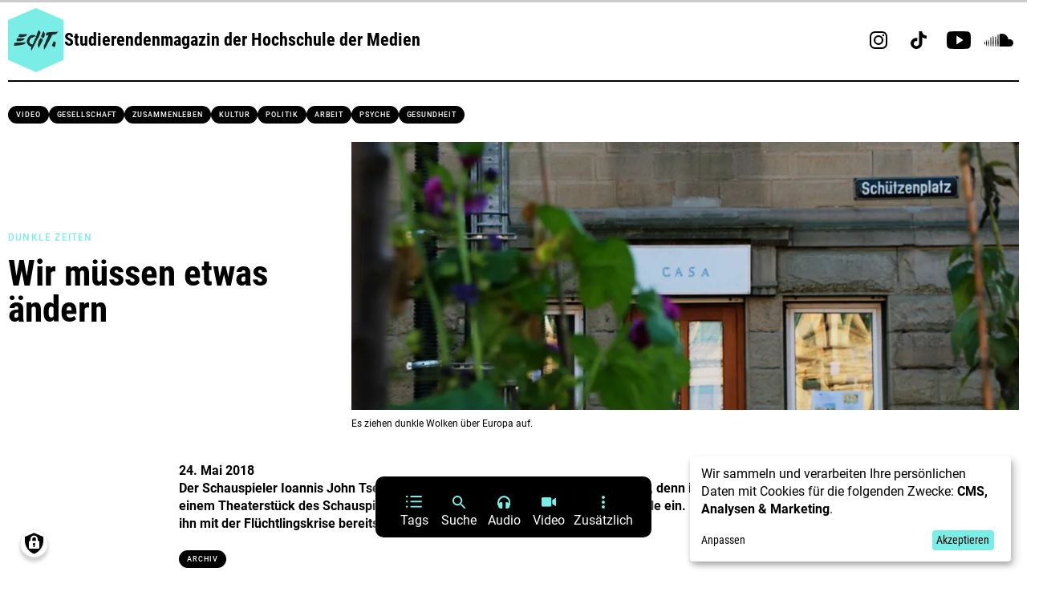

--- FILE ---
content_type: text/html; charset=UTF-8
request_url: https://www.edit-magazin.de/wir-muessen-etwas-aendern.html
body_size: 14793
content:
<!DOCTYPE html>
<html  lang="de" dir="ltr" prefix="og: https://ogp.me/ns#">
  <head>
    <meta charset="utf-8" />
<link rel="canonical" href="https://www.edit-magazin.de/wir-muessen-etwas-aendern.html" />
<meta property="og:image" content="https://www.edit-magazin.de/sites/default/files/bilder/header.jpg" />
<meta property="og:image:url" content="https://www.edit-magazin.de/sites/default/files/bilder/header.jpg" />
<meta name="Generator" content="Drupal 9 (https://www.drupal.org)" />
<meta name="MobileOptimized" content="width" />
<meta name="HandheldFriendly" content="true" />
<meta name="viewport" content="width=device-width, initial-scale=1.0" />
<link rel="icon" href="/sites/default/files/favicon.ico" type="image/vnd.microsoft.icon" />
<link rel="alternate" hreflang="de" href="https://www.edit-magazin.de/wir-muessen-etwas-aendern.html" />

    <title>Wir müssen etwas ändern | edit.Magazin</title>

    
      <!-- Google analytics tag -->
      <script data-type="application/javascript" data-name="analytics" type="text/plain">
        (function(w,d,s,l,i){w[l]=w[l]||[];w[l].push({'gtm.start':
        new Date().getTime(),event:'gtm.js'});var f=d.getElementsByTagName(s)[0],
        j=d.createElement(s),dl=l!='dataLayer'?'&l='+l:'';j.async=true;j.src='https://www.googletagmanager.com/gtm.js?id='+i+dl;f.parentNode.insertBefore(j,f);
        })(window,document,'script','dataLayer','UA-59277588-2');
      </script>

      <!-- Google Tag Manager -->
      <script data-name="analytics" data-type="application/javascript" type="text/plain">(function(w,d,s,l,i){w[l]=w[l]||[];w[l].push({'gtm.start':
      new Date().getTime(),event:'gtm.js'});var f=d.getElementsByTagName(s)[0],
      j=d.createElement(s),dl=l!='dataLayer'?'&l='+l:'';j.async=true;j.src=
      'https://www.googletagmanager.com/gtm.js?id='+i+dl;f.parentNode.insertBefore(j,f);
      })(window,document,'script','dataLayer','GTM-PNN5LLDB');</script>
      <!-- End Google Tag Manager -->

    <link rel="stylesheet" media="all" href="/sites/default/files/css/css_6PctX1E3sNK1Qde0TwYW4uQWgt-EF8ddrVI2ogrjYWY.css" />
<link rel="stylesheet" media="all" href="/sites/default/files/css/css_Fq1MA_ACHdGznVu1Vlc5kOe3N-QSksWWwtaGpZGUefU.css" />

    <script src="/libraries/klaro/dist/klaro-no-css.js?t6v1jz"></script>

		<meta name="format-detection" content="telephone=no">

    <link rel="shortcut icon" href="/themes/edit/img/favicon/favicon.ico" type="image/x-icon" />
    <link rel="icon" type="image/png" sizes="32x32" href="/themes/edit/img/favicon/favicon-32x32.png">
    <link rel="icon" type="image/png" sizes="16x16" href="/themes/edit/img/favicon/favicon-16x16.png">
		<link rel="apple-touch-icon" href="/themes/edit/img/favicon/apple-touch-icon.png" />
		<link rel="apple-touch-icon" sizes="57x57" href="/themes/edit/img/favicon/apple-touch-icon-57x57.png" />
		<link rel="apple-touch-icon" sizes="72x72" href="/themes/edit/img/favicon/apple-touch-icon-72x72.png" />
		<link rel="apple-touch-icon" sizes="76x76" href="/themes/edit/img/favicon/apple-touch-icon-76x76.png" />
		<link rel="apple-touch-icon" sizes="114x114" href="/themes/edit/img/favicon/apple-touch-icon-114x114.png" />
		<link rel="apple-touch-icon" sizes="120x120" href="/themes/edit/img/favicon/apple-touch-icon-120x120.png" />
		<link rel="apple-touch-icon" sizes="144x144" href="/themes/edit/img/favicon/apple-touch-icon-144x144.png" />
		<link rel="apple-touch-icon" sizes="152x152" href="/themes/edit/img/favicon/apple-touch-icon-152x152.png" />
		<link rel="apple-touch-icon" sizes="180x180" href="/themes/edit/img/favicon/apple-touch-icon-180x180.png" />
    <link rel="manifest" href="/themes/edit/img/favicon/site.webmanifest">
    <link rel="mask-icon" href="/themes/edit/img/favicon/safari-pinned-tab.svg" color="#5bbad5">
    <meta name="msapplication-TileColor" content="#da532c">
    <meta name="msapplication-config" content="/themes/edit/img/favicon/browserconfig.xml">
    <meta name="theme-color" content="#ffffff">
  </head>

            <body  class="page-node-nid-162 page-node-type-artikel">    <!-- Google Tag Manager (noscript) -->
    <noscript data-name="analytics"><iframe src="https://www.googletagmanager.com/ns.html?id=GTM-PNN5LLDB"
    height="0" width="0" style="display:none;visibility:hidden"></iframe></noscript>
    <!-- End Google Tag Manager (noscript) -->
    <div class="page  page--sub" id="page">
      <a href="#content" class="skip-link visually-hidden focusable"><span class="skip-link__text">Direkt zum Inhalt</span></a>
      
        <div class="dialog-off-canvas-main-canvas" data-off-canvas-main-canvas>
    

<header>            <div class="progress-bar-container">
        <div class="progress-bar" id="progressBar"></div>
    </div>
        <div class="grid-container">
        <div class="grid-x grid-padding-x">
            <div class="large-24 cell">
                <div class="grid-x grid-padding-x align-middle">
                                                    <div class="small-12 medium-16 large-16 cell">
                        <div class="logo-container">
                            <a href="https://www.edit-magazin.de/" class="logo">
                                <img src="/themes/edit/img/logo-edit.svg" />
                            </a>
                            <a href="/ueber-uns.html" class="logo">
                                <span>Studierendenmagazin der Hochschule der Medien</span>
                            </a>
                        </div>
                    </div>
                    <div class="small-12 medium-8 large-8 text-right cell social-icons-header modul--share-list">
                                                                                                                                                                                        
                                                                                                                                                                                                                                                                                                                                                                                                                                                    
                                <a href="https://www.instagram.com/edit.magazin/" target="_blank">
                                    <img src="/sites/default/files/icons/icon-social-instagram.svg" class="svg" />
                                </a>
                                                                                                                                                                                                
                                                                                                                                                                                                                                                                                                                                                                                                                                                    
                                <a href="https://www.tiktok.com/@edit.magazin/" target="_blank">
                                    <img src="/sites/default/files/icons/icon-social-tiktok.svg" class="svg" />
                                </a>
                                                                                                                                                                                                
                                                                                                                                                                                                                                                                                                                                                                                                                                                    
                                <a href="https://www.youtube.com/channel/UCSqQh51wK7frH-PejxD2U2g/" target="_blank">
                                    <img src="/sites/default/files/icons/icon-social-youtube.svg" class="svg" />
                                </a>
                                                                                                                                                                                                
                                                                                                                                                                                                                                                                                                                                                                                                                                                    
                                <a href="https://soundcloud.com/redaktionzukunft/" target="_blank">
                                    <img src="/sites/default/files/icons/icon-social-soundcloud.svg" class="svg" />
                                </a>
                                                                                            </div>
                                                </div>
                <div class="border"></div>
            </div>
        </div>
    </div>
</header>
<main class="page__content" id="content">
        <div class="highlighted-container">
          <div class="region region-highlighted">
    <div data-drupal-messages-fallback class="hidden"></div>

  </div>

    </div>
    
      <div class="region region-content">
    <div id="block-edit-content" class="block block-system block-system-main-block">
  
    
                  <div class="views-element-container">  <div class="grid-container">
    <div class="grid-x grid-padding-x">
      <div class="small-24 medium-24 large-24 cell">
                <div class="modul--taglist most-used distance-bottom">
          <ul class="modul--taglist--list nowrap">
                                      <li>
                <span class="field-content">
                  <a href="/tags/darstellungsform/video">Video</a>
                </span>
              </li>
                        <li><span class="field-content"><a href="/tags/ressort-kategorie/gesellschaft" hreflang="de">Gesellschaft</a></span>  
  </li><li><span class="field-content"><a href="/tags/inhalt/zusammenleben" hreflang="de">Zusammenleben</a></span>  
  </li><li><span class="field-content"><a href="/tags/ressort-kategorie/kultur" hreflang="de">Kultur</a></span>  
  </li><li><span class="field-content"><a href="/tags/ressort-kategorie/politik" hreflang="de">Politik</a></span>  
  </li><li><span class="field-content"><a href="/tags/inhalt/arbeit" hreflang="de">Arbeit</a></span>  
  </li><li><span class="field-content"><a href="/tags/inhalt/psyche" hreflang="de">Psyche</a></span>  
  </li><li><span class="field-content"><a href="/tags/ressort-kategorie/gesundheit" hreflang="de">Gesundheit</a></span>  
  </li>
          </ul>
        </div>
      </div>
    </div>
  </div>
</div>

    

            
<section class="modul--bild-headline" >
    <div class="grid-container">
        <div class="grid-x grid-padding-x align-center">
            <div class="small-24 medium-24 large-24 cell">
                <div class="modul--bild-headline--container">
                    <div class="modul--bild-headline--text">
                        <div class="modul--bild-headline--text--inner">
                            
                                                        <div class="modul--infobox">
                                                                                                <span class="modul--infobox--schlagwort">Dunkle Zeiten</span>
                                                                                            </div>

                                                        <h1>Wir müssen etwas ändern</h1>
                        </div>
                    </div>
                    <div class="modul--bild-headline--image">
                                                                                                                                                                                                    <picture>
                                <source srcset="/sites/default/files/styles/bild/public/bilder/header.jpg.webp?itok=CEmUKTFY" type="image/webp">
                                <source srcset="/sites/default/files/styles/bild_jpg/public/bilder/header.jpg?itok=STJtTnch" type="image/jpeg">
                                <img src="/sites/default/files/styles/bild_jpg/public/bilder/header.jpg?itok=STJtTnch"  />
                            </picture>
                            
                                                                                    <div class="caption">Es ziehen dunkle Wolken über Europa auf.</div>
                                                    
                                                
                                                                    </div>
                </div>
            </div>
        </div>
    </div>
</section>
            
<section class="modul--date-teaser-tags-authors">
    <div class="grid-container">
        <div class="grid-x grid-padding-x align-center">
            <div class="small-24 medium-20 large-16 cell">
                <div class="modul--date-teaser-tags-authors--intro">
                                                            <div class="modul--date-teaser-tags-authors--datum">24. Mai 2018</div>
                    
                                                            <div class="modul--date-teaser-tags-authors--teasertext"><p>Der Schauspieler Ioannis John Tsemberlidis schildert seine Eindrücke von Europa, denn in „Europe Speaks Out“ – einem Theaterstück des Schauspiels Stuttgart – nimmt er eine entscheidende Rolle ein. Europas worst case ist für ihn mit der Flüchtlingskrise bereits eingetroffen.</p>
</div>
                                    </div>

                                                                                    <div class="modul--taglist distance-bottom">
    <ul class="modul--taglist--list">
                                    
                <li><a href="/tags/ressort-kategorie/archiv">Archiv</a></li>
                
        
            </ul>
</div>
                
                                                <div class="modul--authors">
                    <div class="modul--authors--list">
                                            <a href="/user/191" target="_blank" class="modul--authors--list-author">
                                                                                                                                                                                                    
                                                        <span class="modul--authors--list-author--photo">
                                <picture>
                                    <source srcset="/sites/default/files/styles/account_foto/public/autoren_bilder/jennifer_dypka.jpg.webp?itok=dJY3ZYMt" type="image/webp">
                                    <source srcset="/sites/default/files/styles/account_foto_jpg/public/autoren_bilder/jennifer_dypka.jpg?itok=hTmk9Mfj" type="image/jpeg">
                                    <img src="/sites/default/files/styles/account_foto_jpg/public/autoren_bilder/jennifer_dypka.jpg?itok=hTmk9Mfj" width="360" height="360"   loading="lazy" />
                                </picture>
                            </span>
                            
                                                        <span class="modul--authors--list-author--firstname-lastname">
                                <span>Jennifer</span><span>Dypka</span>                            </span>
                        </a>
                                        </div>
                </div>
                
                                <div class="border"></div>
            </div>
        </div>
    </div>
</section>
            
<section class="modul--zitat" >
    <div class="grid-container">
        <div class="grid-x grid-padding-x align-center">
            <div class="small-24 medium-18 large-12 cell">
                                        <div class="text">
                    <p>„Europa hat bereits den worst case erreicht.“</p>

                </div>
            
                                        <div class="urheber">
                    John Tsemberlidis
                </div>
                        </div>
        </div>
    </div>
</section>
            
<section class="modul--fliesstext" >
    <div class="grid-container">
        <div class="grid-x grid-padding-x align-center">
                <div class="small-24 medium-18 large-12 cell">
                <p>So eröffnet der 37-jährige das&nbsp;Interview.&nbsp;Weshalb ist das so? Dabei bezieht John sich auf die anhaltende Flüchtlingskrise. Seit vier Jahren beschäftigen sich&nbsp;John und seine Kollegen vom National Theatre of Greece&nbsp;mit den Flüchtlingskindern in ihrer Heimat Thessaloniki. Im Rahmen eines Integrationsprojektes werden zusammen mit den Flüchtlingskindern und Kindern aus der Region&nbsp;als Regisseure und Schauspieler Theaterstücke geplant, vorbereitet und aufgeführt.</p>

<p>Dabei erfährt John jeden Tag von deren Leidensgeschichten. „Diese Kinder möchten einfach nur Kinder sein, wie jedes andere Kind auf der Welt auch“, teilt John&nbsp;mit. „Die Familien leben zum Teil seit vier Jahren in Zelten in einem Camp vor meiner Haustür“, beschwert er sich über deren aktuellen Lage.</p>

<h2>Macht der Kirche</h2>

<p>Vieles davon schiebt er auf die Kirche in Griechenland. „Wir erleben jeden Tag eine Diskriminierung, auch vonseiten der Kirche“, erzählt John. „Die Kirche hat in Griechenland wesentlich mehr Macht als in Deutschland“, verrät der Vater von drei Kindern. Sie verweigere&nbsp;den Flüchtlingen den Zugang zur Bildung, da sie keine Muslime&nbsp;an ihren Einrichtungen, wie etwa den kirchlichen Schulen, zulassen wolle.&nbsp;„Die Muslime würden unsere Religion beschmutzen und deswegen wollen sie sie nicht“, fügt John wütend hinzu. In seinen Augen ist das nicht nachvollziehbar. „Kein Vergleich zu Deutschland“, meint er außerdem nachdenklich. Der Musiker hat bereits früher Deutschland besucht und sich ein Bild von der Flüchtlingslage und der Macht der Kirche im Vergleich zu der in Griechenland gemacht.</p>

<p>„Europa ist nicht das, was es zu sein scheint“, betont er. In seinen Augen sollte mehr für die Flüchtlinge getan werden. Es ärgert ihn, dass es bisher so schleppend vorangeht. Dadurch hat sich sein Bild von Europa auch nachhaltig verschlechtert. Das lässt darauf schließen, dass seine Vorstellung von Europa früher eine andere war&nbsp;–&nbsp;aber welche? „Damals habe ich nur daran gedacht, einen guten Abschluss zu machen. An Europa als Ganzes habe ich gar nicht gedacht. Ich habe lediglich bei meinen Freunden, die zum Beispiel drei Jahre lang in England studiert haben, gemerkt, dass dieser Abschluss nichts gebracht hat. In Griechenland muss man für einen Abschluss vier Jahre lang studiert haben. Das fand ich ungerecht“, erklärt John. Der Entschluss, bei „Europe Speaks out“ teilzunehmen, kam durch die Situation der Flüchtlinge. Außerdem regt John zum Denken an: „Ich möchte die Leute bitten, sich mehr Gedanken über andere Menschen in einer Flüchtlingssituation zu machen.“</p>

            </div>
        </div>
    </div>
</section>

            
<section class="modul--fliesstext" >
    <div class="grid-container">
        <div class="grid-x grid-padding-x align-center">
                <div class="small-24 medium-18 large-12 cell">
                <h2>Das Theaterstück „Europe Speaks Out“</h2>

<p>Dafür steht auch das Theaterstück „<a href="https://www.schauspiel-stuttgart.de/spielplan/europe-speaks-out/">Europe Speaks Out</a>“ des Schauspielhauses Stuttgart. John und acht weitere Darsteller werden jeweils zehn Minuten lang alleine auf der Bühne stehen und erzählen, was ihre Ansicht von Europa ist. Was sich ändern sollte. Was bleiben sollte. Worüber aber möchte John genau reden? „Ich appelliere an die USA und andere große Länder, die sich bisher aus der Flüchtlingskrise so gut es geht rausgehalten haben. Mit einer gesunden Prise Sarkasmus!“, erzählt John. „Ich bedauere, dass so viele Menschen auf dem Sofa sitzen und nur darüber philosophieren, was passiert, statt wirklich etwas zu tun. Und genau das möchte ich mit meiner Darstellung ausdrücken.“ John will zeigen, dass es anders geht und dass es anders gemacht werden muss. Er nimmt außerdem eine Rolle bei „<a href="https://www.schauspiel-stuttgart.de/spielplan/6x20-a-trip-through-europe/">6x20 - A Trip Through Europe</a>“ ein. Bei diesem Stück wird die aktuelle Lage Europas innerhalb von zwanzig Minuten von den Akteuren auf unterschiedliche Weise beleuchtet. Dabei denkt John bereits an weitere Projekte und Theaterstücke mit dem Thema Europa. Wird er an mehr Stücken teilnehmen? „Unbedingt. Ich finde es sehr wichtig, sich mit dem Europa, wie wir es kennen, auseinanderzusetzen. Europa sollte sich dennoch überlegen, wie es in Zukunft aussehen möchte“, appelliert John an alle Europäer und Europäerinnen.</p>

            </div>
        </div>
    </div>
</section>

            
<section class="modul--fliesstext" >
    <div class="grid-container">
        <div class="grid-x grid-padding-x align-center">
                <div class="small-24 medium-18 large-12 cell">
                <h2>Europas Zukunft</h2>

<p>Wie könnte Europa in Zukunft aussehen? Diese Frage stellen sich nicht nur die Darsteller des Festivals „<a href="https://www.schauspiel-stuttgart.de/spielplan/projekte/future-of-europe/">Future of Europe</a>“, sondern auch 20 Wissenschaftler und Politiker aus der EU, der östlichen Nachbarschaft und&nbsp;Russland. Im Rahmen einer Studie („<a href="http://library.fes.de/pdf-files/id-moe/11088.pdf">Scenario Group EU+East 2030: The EU and the East in 2030 - Four Scenarios for Relations between the EU, the Russian Federation, and the Common Neighbourhood</a>“) der Friedrich-Ebert-Stiftung untersuchten sie 2014, wie die Beziehungen&nbsp;zwischen Europa, der östlichen Nachbarschaft und Russland 2030 aussehen könnten.</p>

            </div>
        </div>
    </div>
</section>

            
<section class="modul--bild" >
    <div class="grid-container">
        <div class="grid-x grid-padding-x align-center">
            <div class="small-24 medium-20 large-16 cell">
                                                                                                </div>
        </div>
    </div>
</section>
            
<section class="modul--zusammenfassung" >
    <div class="grid-container">
        <div class="grid-x grid-padding-x align-center">
            <div class="small-24 medium-18 large-12 cell">
                <div class="colored-container">
                                        <p>Das Theaterstück „Europe Speaks Out“ kann am Mittwoch, 6. Juni, und Samstag, 9. Juni, ab jeweils 19:30 Uhr besucht werden. Der Eintritt kostet 19 Euro.</p>

                </div>
            </div>
        </div>
    </div>
</section>
    
<section class="modul--share-article">
    <div class="grid-container">
        <div class="grid-x grid-padding-x">
                                    <div class="small-24 medium-24 large-24 cell">
                            <div class="modul--share-list">
                    <div>Artikel teilen</div>
                                        <a href="https://www.linkedin.com/sharing/share-offsite/?url=https://www.edit-magazin.de/wir-muessen-etwas-aendern.html" target="_blank" class="black"><img src="/themes/edit/img/icon-social-linkedin-negative.svg" class="svg" /></a>
                    <a href="whatsapp://send?text=https://www.edit-magazin.de/wir-muessen-etwas-aendern.html" target="_blank" class="black"><img src="/themes/edit/img/icon-social-whatsapp-negative.svg" class="svg" /></a>
                    <a href="https://www.facebook.com/sharer.php?t=Wir%20m%C3%BCssen%20etwas%20%C3%A4ndern&u=https://www.edit-magazin.de/wir-muessen-etwas-aendern.html" target="_blank" class="black"><img src="/themes/edit/img/icon-social-facebook-negative.svg" class="svg" /></a>
                                                            <a href="mailto:?subject=Das könnte Dich interessieren&body=Hallo, schau mal, was ich gerade gefunden habe.%0D%0Ahttps://www.edit-magazin.de/wir-muessen-etwas-aendern.html" target="_blank" class="black"><img src="/themes/edit/img/icon-social-mail-negative.svg" class="svg" /></a>
                </div>
            </div>
        </div>
    </div>
</section>

    
                <section class="modul--tile-list headline-only">
            <div class="grid-container">
                <div class="grid-x grid-padding-x">
                    <div class="small-24 medium-24 large-24 cell">
                        <div class="view-header">
                            <h2><a href="/user/191" target="_blank">Mehr von <span>Jennifer</span><span>Dypka</span></a></h2>
                            <div class="modul--authors">
                                <div class="modul--authors--list">
                                    <a href="/user/191" target="_blank" class="modul--authors--list-author">
                                                                                                                                                                                                                                                                                        
                                                                                <span class="modul--authors--list-author--photo">
                                            <picture>
                                                <source srcset="/sites/default/files/styles/account_foto/public/autoren_bilder/jennifer_dypka.jpg.webp?itok=dJY3ZYMt" type="image/webp">
                                                <source srcset="/sites/default/files/styles/account_foto_jpg/public/autoren_bilder/jennifer_dypka.jpg?itok=hTmk9Mfj" type="image/jpeg">
                                                <img src="/sites/default/files/styles/account_foto_jpg/public/autoren_bilder/jennifer_dypka.jpg?itok=hTmk9Mfj" width="360" height="360"   loading="lazy" />
                                            </picture>
                                        </span>
                                        
                                                                                <span class="modul--authors--list-author--firstname-lastname">
                                            <span>Jennifer</span><span>Dypka</span>                                        </span>
                                    </a>
                                </div>
                            </div>
                        </div>
                    </div>
                </div>
            </div>
        </section>

                <div class="views-element-container"><section class="modul--tile-list">
  <div class="view view-artikeluebersicht view-id-artikeluebersicht view-display-id-block_2 js-view-dom-id-39964667e4a30db0cdae77b5c68ae6535f538af9eca54392143a67885cc4817c">
    
        
    
        
    
                <div class="grid-container">
        <div class="grid-x grid-padding-x">
          <div class="small-24 medium-24 large-24 cell">
            <div class="view-content" style="position: relative;">
              <div class="modul--tile-list--slider-container swiper-container" id="slider-ASxQr">
                <div class="modul--tile-list--slider swiper-wrapper">
                  



<div class="modul--tile-list--slider--element swiper-slide">
    <a href="/einrichtung-daheim-wohnung-interior-design-stil.html">
                                        <picture>
                <source srcset="/sites/default/files/styles/artikelkachel/public/artikelbilder/edit_magazin_bett_rosa_einrichtung.jpg.webp?itok=x7ZtXlDE" type="image/webp">
                <source srcset="/sites/default/files/styles/artikelkachel_jpg/public/artikelbilder/edit_magazin_bett_rosa_einrichtung.jpg?itok=N9gUuGdG" type="image/jpeg">
                <img src="/sites/default/files/styles/artikelkachel_jpg/public/artikelbilder/edit_magazin_bett_rosa_einrichtung.jpg?itok=N9gUuGdG" width="305" height="170"  loading="lazy" />
            </picture>
                    
                
                     </a>

    <div class="modul--infobox">
                                                            <span class="modul--infobox--schlagwort ">Archiv</span>
        
            </div>

    <a href="/einrichtung-daheim-wohnung-interior-design-stil.html">
                <h3>Interior Design</h3>
        
        <span class="modul--tile-list--slider--element--teasertext">Die vier Wände Europas.</span>
    </a>

        <div class="modul--taglist ">
    <ul class="modul--taglist--list">
                                    
                <li><a href="/tags/ressort-kategorie/archiv">Archiv</a></li>
                
        
            </ul>
</div>

</div>




<div class="modul--tile-list--slider--element swiper-slide">
    <a href="/eintrittskarte-zurueck-ins-leben.html">
                                        <picture>
                <source srcset="/sites/default/files/styles/artikelkachel/public/artikelbilder/kachel_gross_23.jpg.webp?itok=yv2B7aO0" type="image/webp">
                <source srcset="/sites/default/files/styles/artikelkachel_jpg/public/artikelbilder/kachel_gross_23.jpg?itok=I5QOMF3b" type="image/jpeg">
                <img src="/sites/default/files/styles/artikelkachel_jpg/public/artikelbilder/kachel_gross_23.jpg?itok=I5QOMF3b" width="305" height="170"  loading="lazy" />
            </picture>
                    
                
                     </a>

    <div class="modul--infobox">
                                                            <span class="modul--infobox--schlagwort ">Archiv</span>
        
            </div>

    <a href="/eintrittskarte-zurueck-ins-leben.html">
                <h3>„Eintrittskarte zurück ins Leben“</h3>
        
        <span class="modul--tile-list--slider--element--teasertext">Kicken mit nur einem Bein? Für die schicksalgeprägten Sportler von Anpfiff Hoffenheim bedeutet der Sport eine neue Chance.</span>
    </a>

        <div class="modul--taglist ">
    <ul class="modul--taglist--list">
                                    
                <li><a href="/tags/ressort-kategorie/archiv">Archiv</a></li>
                
        
            </ul>
</div>

</div>




<div class="modul--tile-list--slider--element swiper-slide">
    <a href="/leben-von-der-nacht.html">
                                        <picture>
                <source srcset="/sites/default/files/styles/artikelkachel/public/artikelbilder/edit-magazin-mmr-panobar_0.jpg.webp?itok=B5AmSX9w" type="image/webp">
                <source srcset="/sites/default/files/styles/artikelkachel_jpg/public/artikelbilder/edit-magazin-mmr-panobar_0.jpg?itok=zb6wFoQs" type="image/jpeg">
                <img src="/sites/default/files/styles/artikelkachel_jpg/public/artikelbilder/edit-magazin-mmr-panobar_0.jpg?itok=zb6wFoQs" width="305" height="170"  loading="lazy" />
            </picture>
                    
                
                     </a>

    <div class="modul--infobox">
                                                            <span class="modul--infobox--schlagwort ">Archiv</span>
        
            </div>

    <a href="/leben-von-der-nacht.html">
                <h3>Leben von der Nacht</h3>
        
        <span class="modul--tile-list--slider--element--teasertext">Feiern für die einen, knallhartes Geschäft für die anderen. Clubs und Bars leben, überleben oder sterben im Scheinwerferlicht. </span>
    </a>

        <div class="modul--taglist ">
    <ul class="modul--taglist--list">
                                    
                <li><a href="/tags/ressort-kategorie/archiv">Archiv</a></li>
                
        
            </ul>
</div>

</div>

                </div>
              </div>
              <div class="modul--tile-list--slider--btn-prev swiper-button-prev_slider-ASxQr"><img src="/themes/edit/img/icon-arrow-left.svg" /></div>
              <div class="modul--tile-list--slider--btn-next swiper-button-next_slider-ASxQr"><img src="/themes/edit/img/icon-arrow-right.svg" /></div>
            </div>
          </div>
        </div>
      </div>
    
    
        
        
        
      </div>
</section>
</div>

        
        
    
    <section class="modul--tile-list headline-only">
        <div class="grid-container">
            <div class="grid-x grid-padding-x">
                <div class="small-24 medium-24 large-24 cell">
                    <div class="view-header">
                        <h2><a href="/tags/ressort-kategorie/archiv" target="_blank">Mehr von Archiv</a></h2>
                    </div>
                </div>
            </div>
        </div>
    </section>
    <div class="views-element-container"><section class="modul--tile-list">
  <div class="view view-artikeluebersicht view-id-artikeluebersicht view-display-id-block_3 js-view-dom-id-a46c0c42e8c4e0588f15f9a27c8910adf6d39188e13d764ab8ccfc52d7e850f0">
    
        
    
        
    
                <div class="grid-container">
        <div class="grid-x grid-padding-x">
          <div class="small-24 medium-24 large-24 cell">
            <div class="view-content" style="position: relative;">
              <div class="modul--tile-list--slider-container swiper-container" id="slider-oIteT">
                <div class="modul--tile-list--slider swiper-wrapper">
                  



<div class="modul--tile-list--slider--element swiper-slide">
    <a href="/europa-bilden.html">
                                        <picture>
                <source srcset="/sites/default/files/styles/artikelkachel/public/artikelbilder/4-edit-magazin-europaeische-schulen-bildung_0.jpg.webp?itok=rSlwDmjU" type="image/webp">
                <source srcset="/sites/default/files/styles/artikelkachel_jpg/public/artikelbilder/4-edit-magazin-europaeische-schulen-bildung_0.jpg?itok=3dgKRpvr" type="image/jpeg">
                <img src="/sites/default/files/styles/artikelkachel_jpg/public/artikelbilder/4-edit-magazin-europaeische-schulen-bildung_0.jpg?itok=3dgKRpvr" width="305" height="170"  loading="lazy" />
            </picture>
                    
                
                     </a>

    <div class="modul--infobox">
                                                            <span class="modul--infobox--schlagwort ">Archiv</span>
        
            </div>

    <a href="/europa-bilden.html">
                <h3>Europa bilden</h3>
        
        <span class="modul--tile-list--slider--element--teasertext">Sollten Kinder schon früh an europäische Werte herangeführt werden? Ein Blick ins Schulsystem Europas. </span>
    </a>

        <div class="modul--taglist ">
    <ul class="modul--taglist--list">
                                    
                <li><a href="/tags/ressort-kategorie/archiv">Archiv</a></li>
                
        
            </ul>
</div>

</div>




<div class="modul--tile-list--slider--element swiper-slide">
    <a href="/umweltbewusstsein.html">
                                        <picture>
                <source srcset="/sites/default/files/styles/artikelkachel/public/artikelbilder/edit-gegensatz-kachelgross.jpg.webp?itok=eCpzp0dd" type="image/webp">
                <source srcset="/sites/default/files/styles/artikelkachel_jpg/public/artikelbilder/edit-gegensatz-kachelgross.jpg?itok=aVk7ESMW" type="image/jpeg">
                <img src="/sites/default/files/styles/artikelkachel_jpg/public/artikelbilder/edit-gegensatz-kachelgross.jpg?itok=aVk7ESMW" width="305" height="170"  loading="lazy" />
            </picture>
                    
                
                     </a>

    <div class="modul--infobox">
                                                            <span class="modul--infobox--schlagwort ">Archiv</span>
        
            </div>

    <a href="/umweltbewusstsein.html">
                <h3>Ja zu Umweltschutz – Nein zu Fleisch?</h3>
        
        <span class="modul--tile-list--slider--element--teasertext">Deutschland wird umweltbewusster. Aber landen auch weniger Steaks auf dem Grill – oder ist der Zusammenhang zwischen Fleisch und Umwelt nicht in den Köpfen angekommen?</span>
    </a>

        <div class="modul--taglist ">
    <ul class="modul--taglist--list">
                                    
                <li><a href="/tags/ressort-kategorie/archiv">Archiv</a></li>
                
        
            </ul>
</div>

</div>




<div class="modul--tile-list--slider--element swiper-slide">
    <a href="/fuer-die-oeffentlichkeit-ist-empathie-nur-ein-stilmittel.html">
                                        <picture>
                <source srcset="/sites/default/files/styles/artikelkachel/public/artikelbilder/empathie-als-stilmittel_einschussloecher_kachel-gross_2.jpg.webp?itok=bwqFTic3" type="image/webp">
                <source srcset="/sites/default/files/styles/artikelkachel_jpg/public/artikelbilder/empathie-als-stilmittel_einschussloecher_kachel-gross_2.jpg?itok=V2FRglfU" type="image/jpeg">
                <img src="/sites/default/files/styles/artikelkachel_jpg/public/artikelbilder/empathie-als-stilmittel_einschussloecher_kachel-gross_2.jpg?itok=V2FRglfU" width="305" height="170"  loading="lazy" />
            </picture>
                    
                        <img src="/themes/edit/img/icon-meinung.svg" class="icon-meinung" />
        
                     </a>

    <div class="modul--infobox">
                                                            <span class="modul--infobox--schlagwort ">Archiv</span>
        
            </div>

    <a href="/fuer-die-oeffentlichkeit-ist-empathie-nur-ein-stilmittel.html">
                <h3>Für die Öffentlichkeit ist Empathie nur ein Stilmittel</h3>
        
        <span class="modul--tile-list--slider--element--teasertext">Die Kurzdokumentation ,,Empathie in Politik und Gesellschaft” feierte zur MediaNight 2021 ihre Premiere. </span>
    </a>

        <div class="modul--taglist ">
    <ul class="modul--taglist--list">
                                    
                <li><a href="/tags/ressort-kategorie/archiv">Archiv</a></li>
                
        
            </ul>
</div>

</div>




<div class="modul--tile-list--slider--element swiper-slide">
    <a href="/future-europe.html">
                                        <picture>
                <source srcset="/sites/default/files/styles/artikelkachel/public/artikelbilder/edit-portraitjoernundevropi-kachelgross.jpg.webp?itok=Fee9eu3X" type="image/webp">
                <source srcset="/sites/default/files/styles/artikelkachel_jpg/public/artikelbilder/edit-portraitjoernundevropi-kachelgross.jpg?itok=fIQ7jFtP" type="image/jpeg">
                <img src="/sites/default/files/styles/artikelkachel_jpg/public/artikelbilder/edit-portraitjoernundevropi-kachelgross.jpg?itok=fIQ7jFtP" width="305" height="170"  loading="lazy" />
            </picture>
                    
                
                     </a>

    <div class="modul--infobox">
                                                            <span class="modul--infobox--schlagwort ">Archiv</span>
        
            </div>

    <a href="/future-europe.html">
                <h3>The Future of Europe </h3>
        
        <span class="modul--tile-list--slider--element--teasertext">Europa zu Gast in Stuttgart - Wie das Schauspiel zum Treffpunkt für Künstler und Theaterbegeisterte wird, die sich gemeinsam mit der Zukunft Europas auseinandersetzen </span>
    </a>

        <div class="modul--taglist ">
    <ul class="modul--taglist--list">
                                    
                <li><a href="/tags/ressort-kategorie/archiv">Archiv</a></li>
                
        
            </ul>
</div>

</div>

                </div>
              </div>
              <div class="modul--tile-list--slider--btn-prev swiper-button-prev_slider-oIteT"><img src="/themes/edit/img/icon-arrow-left.svg" /></div>
              <div class="modul--tile-list--slider--btn-next swiper-button-next_slider-oIteT"><img src="/themes/edit/img/icon-arrow-right.svg" /></div>
            </div>
          </div>
        </div>
      </div>
    
    
        
        
        
      </div>
</section>
</div>



<section class="modul--tile-list">
        <div class="grid-container">
        <div class="grid-x grid-padding-x">
            <div class="small-24 medium-24 large-24 cell">
                <h2>Mehr von edit</h2>
            </div>
        </div>

        <div class="grid-x grid-padding-x">
            <div class="small-24 medium-24 large-24 cell">
                <div class="modul--tile-list--slider-container swiper-container" id="slider-pyZLI">
                    <div class="modul--tile-list--slider swiper-wrapper">
                                        
                                                                


          
  



<div class="modul--tile-list--slider--element swiper-slide">
    <a href="/wegwerf-wahnsinn.html">
                                        <picture>
                <source srcset="/sites/default/files/styles/artikelkachel/public/artikelbilder/salatgross.jpg.webp?itok=-jjEpGFR" type="image/webp">
                <source srcset="/sites/default/files/styles/artikelkachel_jpg/public/artikelbilder/salatgross.jpg?itok=B9WBxNGW" type="image/jpeg">
                <img src="/sites/default/files/styles/artikelkachel_jpg/public/artikelbilder/salatgross.jpg?itok=B9WBxNGW" width="305" height="170"  loading="lazy" />
            </picture>
                    
                
                    </a>

    <div class="modul--infobox">
                                                            <span class="modul--infobox--schlagwort yellow">Politik</span>
        
            </div>

    <a href="/wegwerf-wahnsinn.html">
                <h3>Wegwerf-Wahnsinn</h3>
        
        <span class="modul--tile-list--slider--element--teasertext">Eine endlose Kette LKW – von Stuttgart bis Peking, voll beladen. So sähe es aus, wenn man die vielen Tonnen jährlich weggeworfener Lebensmittel in Deutschland auf einmal abtransportieren würde. „Mülltaucher“ wollen diese Verschwendung so nicht hinnehmen.</span>
    </a>

        <div class="modul--taglist ">
    <ul class="modul--taglist--list">
                                    
                <li><a href="/tags/ressort-kategorie/politik">Politik</a></li>
                
        
            </ul>
</div>

</div>




<div class="modul--tile-list--slider--element swiper-slide">
    <a href="/die-kunst-des-protests.html">
                                        <picture>
                <source srcset="/sites/default/files/styles/artikelkachel/public/artikelbilder/tauberiesig_0.jpg.webp?itok=1CriuRl8" type="image/webp">
                <source srcset="/sites/default/files/styles/artikelkachel_jpg/public/artikelbilder/tauberiesig_0.jpg?itok=kOYfsvhX" type="image/jpeg">
                <img src="/sites/default/files/styles/artikelkachel_jpg/public/artikelbilder/tauberiesig_0.jpg?itok=kOYfsvhX" width="305" height="170"  loading="lazy" />
            </picture>
                    
                        <img src="/themes/edit/img/icon-meinung.svg" class="icon-meinung" />
        
                    </a>

    <div class="modul--infobox">
                                                            <span class="modul--infobox--schlagwort pink">Kultur</span>
        
            </div>

    <a href="/die-kunst-des-protests.html">
                <h3>Die Kunst des Protests</h3>
        
        <span class="modul--tile-list--slider--element--teasertext">Weltweit gibt es unterschiedliche Formen des Protests. Demonstrationen, Kundgebungen, ziviler Ungehorsam, aber auch die Kunst ist ein Ausdruck des Protests. Die Kunst kann uns verstören oder ganz in ihren Bann ziehen.</span>
    </a>

        <div class="modul--taglist ">
    <ul class="modul--taglist--list">
                                    
                <li><a href="/tags/ressort-kategorie/kultur">Kultur</a></li>
                
        
            </ul>
</div>

</div>




<div class="modul--tile-list--slider--element swiper-slide">
    <a href="/memminger-fischertag-noch-zeitgemaess.html">
                                        <picture>
                <source srcset="/sites/default/files/styles/artikelkachel/public/artikelbilder/edit._kachel_gross_946x530px_0.jpg.webp?itok=I2Y6HOPV" type="image/webp">
                <source srcset="/sites/default/files/styles/artikelkachel_jpg/public/artikelbilder/edit._kachel_gross_946x530px_0.jpg?itok=z7J0WJ9Z" type="image/jpeg">
                <img src="/sites/default/files/styles/artikelkachel_jpg/public/artikelbilder/edit._kachel_gross_946x530px_0.jpg?itok=z7J0WJ9Z" width="305" height="170" alt="Bild" loading="lazy" />
            </picture>
                    
                
                    </a>

    <div class="modul--infobox">
                    <span class="modul--infobox--schlagwort">Tradition&amp;Tierleid</span>                
        
                <span class="modul--infobox--lesedauer">2 Minuten</span>
            </div>

    <a href="/memminger-fischertag-noch-zeitgemaess.html">
                <h3>Memminger Fischertag – noch zeitgemäß?</h3>
        
        <span class="modul--tile-list--slider--element--teasertext">Berechtigte Tradition oder Tierquälerei? Der Memminger Fischertag steht in der Kritik.</span>
    </a>

        <div class="modul--taglist ">
    <ul class="modul--taglist--list">
                                    
                <li><a href="/tags/ressort-kategorie/gesellschaft">Gesellschaft</a></li>
                
                                    
                                        
                <li><a href="/tags/inhalt/zusammenleben">Zusammenleben</a></li>
            
                                    
                <li><a href="/tags/darstellungsform/bericht">Bericht</a></li>
                </ul>
</div>

</div>




<div class="modul--tile-list--slider--element swiper-slide">
    <a href="/vom-ende-des-schweigens-der-fall-harvey-weinstein.html">
                                        <picture>
                <source srcset="/sites/default/files/styles/artikelkachel/public/artikelbilder/headerbild_harvey_weinstein_gross.png.webp?itok=2wnHJfD0" type="image/webp">
                <source srcset="/sites/default/files/styles/artikelkachel_jpg/public/artikelbilder/headerbild_harvey_weinstein_gross.png?itok=3EPa6KQD" type="image/jpeg">
                <img src="/sites/default/files/styles/artikelkachel_jpg/public/artikelbilder/headerbild_harvey_weinstein_gross.png?itok=3EPa6KQD" width="305" height="170"  loading="lazy" />
            </picture>
                    
                
                    </a>

    <div class="modul--infobox">
                                                            <span class="modul--infobox--schlagwort yellow">Politik</span>
        
            </div>

    <a href="/vom-ende-des-schweigens-der-fall-harvey-weinstein.html">
                <h3>Vom Ende des Schweigens</h3>
        
        <span class="modul--tile-list--slider--element--teasertext">Belästigt, zum Schweigen gezwungen, als Lügnerinnen abgestempelt: Über 100 Frauen fielen den sexuellen Übergriffen Harvey Weinsteins zum Opfer. Entgegen seiner Erwartung wandten sie sich jedoch an die Öffentlichkeit. </span>
    </a>

        <div class="modul--taglist ">
    <ul class="modul--taglist--list">
                                    
                <li><a href="/tags/ressort-kategorie/politik">Politik</a></li>
                
        
            </ul>
</div>

</div>



                                                            </div>
                </div>
                <div class="modul--tile-list--slider--btn-prev swiper-button-prev_slider-pyZLI"><img src="/themes/edit/img/icon-arrow-left.svg" /></div>
                <div class="modul--tile-list--slider--btn-next swiper-button-next_slider-pyZLI"><img src="/themes/edit/img/icon-arrow-right.svg" /></div>
            </div>
        </div>
    </div>
</section>

  </div>

  </div>

</main>

<footer>
    <div class="grid-container">
        <div class="grid-x grid-padding-x align-middle">
            <div class="small-24 large-3 text-center large-text-left cell">
                <a href="https://www.edit-magazin.de/" class="logo">
                    <img src="/themes/edit/img/logo-edit.svg" />
                </a>
            </div>

            <div class="small-24 large-7 text-center large-text-left cell">
                            <div class="copyright-text">
                    <p>© Copyright&nbsp;<script>document.write(new Date().getFullYear());</script> edit.Lab der Hochschule der Medien Stuttgart</p>
                </div>
            
                                        <ul>
                                    <li>
                        <a href="/datenschutz.html">Datenschutz</a>
                    </li>
                                    <li>
                        <a href="/impressum.html">Impressum</a>
                    </li>
                                </ul>
                        </div>
            
            <div class="small-24 large-3 large-offset-4 text-center cell">
                <a href="https://www.hdm-stuttgart.de/" class="logo" target="_blank">
                    <img src="/themes/edit/img/logo-hdm.svg" />
                </a>
            </div>

            <div class="small-24 large-7 text-center large-text-right cell">
                                <div class="modul--share-list">
                                                                                                                                            
                                                                                                                                                                                                                                                                                                                                                                                                    
                            <a href="https://www.instagram.com/edit.magazin/" target="_blank" class="edit-green">
                                <img src="/sites/default/files/icons/icon-social-instagram_0.svg" class="svg" />
                            </a>
                                                                                                                                                                    
                                                                                                                                                                                                                                                                                                                                                                                                    
                            <a href="https://www.tiktok.com/@edit.magazin/" target="_blank" class="edit-green">
                                <img src="/sites/default/files/icons/icon-social-tiktok_0.svg" class="svg" />
                            </a>
                                                                                                                                                                    
                                                                                                                                                                                                                                                                                                                                                                                                    
                            <a href="https://www.youtube.com/channel/UCSqQh51wK7frH-PejxD2U2g/" target="_blank" class="edit-green">
                                <img src="/sites/default/files/icons/icon-social-youtube_0.svg" class="svg" />
                            </a>
                                                                                                                                                                    
                                                                                                                                                                                                                                                                                                                                                                                                    
                            <a href="https://soundcloud.com/redaktionzukunft/" target="_blank" class="edit-green">
                                <img src="/sites/default/files/icons/icon-social-soundcloud_0.svg" class="svg" />
                            </a>
                                                            </div>
                            </div>
        </div>
    </div>
</footer>
<div class="bottom-menu" id="bottom-menu">
    <div class="bottom-menu--container">
        <div class="bottom-menu--container--item--layer" data-targetitem="tags">
            <div class="bottom-menu--container--item--layer-inner">
                <div class="bottom-menu--container--item--layer-inner--scroll">
                                                             <div class="modul--taglist distance-bottom">
                        <div class="modul--taglist--headline">Ressort</div>
                        <ul class="modul--taglist--list">
                                                                                                                                                                <li class="grey"><a href="/tags/ressort-kategorie/gesellschaft">Gesellschaft</a></li>
                                                                                                                                                                <li class="grey"><a href="/tags/ressort-kategorie/gesundheit">Gesundheit</a></li>
                                                                                                                                                                <li class="grey"><a href="/tags/ressort-kategorie/kultur">Kultur</a></li>
                                                                                                                                                                <li class="grey"><a href="/tags/ressort-kategorie/politik">Politik</a></li>
                                                                                                                                                                <li class="grey"><a href="/tags/ressort-kategorie/sport">Sport</a></li>
                                                                                                                                                                <li class="grey"><a href="/tags/ressort-kategorie/umwelt">Umwelt</a></li>
                                                                                                                                                                <li class="grey"><a href="/tags/ressort-kategorie/wirtschaft">Wirtschaft</a></li>
                                                    </ul>
                    </div>
                    
                                                            <div class="modul--taglist distance-bottom">
                        <div class="modul--taglist--headline">Darstellungsform</div>
                        <ul class="modul--taglist--list">
                                                                                                                                                                <li class="grey"><a href="/tags/darstellungsform/analyse">Analyse</a></li>
                                                                                                                                                                <li class="grey"><a href="/tags/darstellungsform/bericht">Bericht</a></li>
                                                                                                                                                                <li class="grey"><a href="/tags/darstellungsform/brief">Brief</a></li>
                                                                                                                                                                <li class="grey"><a href="/tags/darstellungsform/essay">Essay</a></li>
                                                                                                                                                                <li class="grey"><a href="/tags/darstellungsform/feature">Feature</a></li>
                                                                                                                                                                <li class="grey"><a href="/tags/darstellungsform/glosse">Glosse</a></li>
                                                                                                                                                                <li class="grey"><a href="/tags/darstellungsform/interview">Interview</a></li>
                                                                                                                                                                <li class="grey"><a href="/tags/darstellungsform/kolumne">Kolumne</a></li>
                                                                                                                                                                <li class="grey"><a href="/tags/darstellungsform/kommentar">Kommentar</a></li>
                                                                                                                                                                <li class="grey"><a href="/tags/darstellungsform/listicle">Listicle</a></li>
                                                                                                                                                                <li class="grey"><a href="/tags/darstellungsform/multimediareportage">Multimediareportage</a></li>
                                                                                                                                                                <li class="grey"><a href="/tags/darstellungsform/podcast">Podcast</a></li>
                                                                                                                                                                <li class="grey"><a href="/tags/darstellungsform/portrait">Portrait</a></li>
                                                                                                                                                                <li class="grey"><a href="/tags/darstellungsform/reportage">Reportage</a></li>
                                                                                                                                                                <li class="grey"><a href="/tags/darstellungsform/rezension">Rezension</a></li>
                                                                                                                                                                <li class="grey"><a href="/tags/darstellungsform/video">Video</a></li>
                                                    </ul>
                    </div>
                    
                                                            <div class="modul--taglist">
                        <div class="modul--taglist--headline">Inhalt</div>
                        <ul class="modul--taglist--list">
                                                                                                                                                                <li class="grey"><a href="/tags/inhalt/aktivismus">Aktivismus</a></li>
                                                                                                                                                                <li class="grey"><a href="/tags/inhalt/arbeit">Arbeit</a></li>
                                                                                                                                                                <li class="grey"><a href="/tags/inhalt/bildung">Bildung</a></li>
                                                                                                                                                                <li class="grey"><a href="/tags/inhalt/diskriminierung">Diskriminierung</a></li>
                                                                                                                                                                <li class="grey"><a href="/tags/inhalt/engagement">Engagement</a></li>
                                                                                                                                                                <li class="grey"><a href="/tags/inhalt/ernaehrung">Ernährung</a></li>
                                                                                                                                                                <li class="grey"><a href="/tags/inhalt/flucht">Flucht</a></li>
                                                                                                                                                                <li class="grey"><a href="/tags/inhalt/geschichte">Geschichte</a></li>
                                                                                                                                                                <li class="grey"><a href="/tags/inhalt/good-news">Good news</a></li>
                                                                                                                                                                <li class="grey"><a href="/tags/inhalt/identitaet">Identität</a></li>
                                                                                                                                                                <li class="grey"><a href="/tags/inhalt/inklusion">Inklusion</a></li>
                                                                                                                                                                <li class="grey"><a href="/tags/inhalt/innovation">Innovation</a></li>
                                                                                                                                                                <li class="grey"><a href="/tags/inhalt/international-englisch">International / Englisch</a></li>
                                                                                                                                                                <li class="grey"><a href="/tags/inhalt/klima">Klima</a></li>
                                                                                                                                                                <li class="grey"><a href="/tags/inhalt/koerper">Körper</a></li>
                                                                                                                                                                <li class="grey"><a href="/tags/inhalt/krankheit">Krankheit</a></li>
                                                                                                                                                                <li class="grey"><a href="/tags/inhalt/kriminalitaet">Kriminalität</a></li>
                                                                                                                                                                <li class="grey"><a href="/tags/inhalt/kunst">Kunst</a></li>
                                                                                                                                                                <li class="grey"><a href="/tags/inhalt/lgbtqia">LGBTQIA+</a></li>
                                                                                                                                                                <li class="grey"><a href="/tags/inhalt/liebe">Liebe</a></li>
                                                                                                                                                                <li class="grey"><a href="/tags/inhalt/medizin">Medizin</a></li>
                                                                                                                                                                <li class="grey"><a href="/tags/inhalt/mobilitaet">Mobilität</a></li>
                                                                                                                                                                <li class="grey"><a href="/tags/inhalt/musik">Musik</a></li>
                                                                                                                                                                <li class="grey"><a href="/tags/inhalt/nachhaltigkeit">Nachhaltigkeit</a></li>
                                                                                                                                                                <li class="grey"><a href="/tags/inhalt/preisgekroent">Preisgekrönt</a></li>
                                                                                                                                                                <li class="grey"><a href="/tags/inhalt/psyche">Psyche</a></li>
                                                                                                                                                                <li class="grey"><a href="/tags/inhalt/religion">Religion</a></li>
                                                                                                                                                                <li class="grey"><a href="/tags/inhalt/schauspiel-theater">Schauspiel / Theater</a></li>
                                                                                                                                                                <li class="grey"><a href="/tags/inhalt/sex">Sex</a></li>
                                                                                                                                                                <li class="grey"><a href="/tags/inhalt/sprache">Sprache</a></li>
                                                                                                                                                                <li class="grey"><a href="/tags/inhalt/stuttgart">Stuttgart</a></li>
                                                                                                                                                                <li class="grey"><a href="/tags/inhalt/tierschutz">Tierschutz</a></li>
                                                                                                                                                                <li class="grey"><a href="/tags/inhalt/tourismus">Tourismus</a></li>
                                                                                                                                                                <li class="grey"><a href="/tags/inhalt/zusammenleben">Zusammenleben</a></li>
                                                    </ul>
                    </div>
                                    </div>
            </div>
        </div>
        <div class="bottom-menu--container--item--layer" data-targetitem="more">
                                        <ul class="main-menu">
                                    <li>
                        <a href="/">Startseite</a>
                    </li>
                                    <li>
                        <a href="/tags/ressort-kategorie/loneliness">loneliness</a>
                    </li>
                                    <li>
                        <a href="/tags/ressort-kategorie/populism">populism</a>
                    </li>
                                    <li>
                        <a href="/tags/ressort-kategorie/holocaust-graphic-novels">Holocaust in Graphic Novels</a>
                    </li>
                                    <li>
                        <a href="/tags/ressort-kategorie/archiv">Archiv</a>
                    </li>
                                    <li>
                        <a href="/ueber-uns.html">Das ist edit.</a>
                    </li>
                                    <li>
                        <a href="/edit-statut.html">Redaktionsstatut</a>
                    </li>
                                </ul>
                    </div>
    
        <ul class="bottom-menu--list">
            <li class="bottom-menu--list--item">
                <div>
                    <img src="/themes/edit/img/icon-menu-tags.svg" class="layer" data-target="tags" />
                    <span class="layer" data-target="tags">Tags</span>
                </div>
            </li>
            <li class="bottom-menu--list--item">
                <a href="/suche">
                    <img src="/themes/edit/img/icon-menu-search.svg" />
                    Suche
                </a>
            </li>
            <li class="bottom-menu--list--item">
                <a href="/edit.audio.html">
                    <img src="/themes/edit/img/icon-menu-audio.svg" />
                    Audio
                </a>
            </li>
            <li class="bottom-menu--list--item">
                <a href="/edit.video.html">
                    <img src="/themes/edit/img/icon-menu-video.svg" />
                    Video
                </a>
            </li>
            <li class="bottom-menu--list--item">
                <div>
                    <img src="/themes/edit/img/icon-menu-more.svg" class="layer" data-target="more" />
                    <span class="layer" data-target="more">Zusätzlich</span>
                </div>
            </li>
        </ul>
    </div>
</div>

  </div>

      
    </div>

    <script type="application/json" data-drupal-selector="drupal-settings-json">{"path":{"baseUrl":"\/","scriptPath":null,"pathPrefix":"","currentPath":"node\/162","currentPathIsAdmin":false,"isFront":false,"currentLanguage":"de"},"pluralDelimiter":"\u0003","suppressDeprecationErrors":true,"ajaxPageState":{"libraries":"ad7_poll\/ad7_poll,ad7_twig\/ad7_twig,classy\/base,classy\/messages,core\/normalize,edit\/global-scripts,edit\/global-styling,klaro\/klaro,paragraphs\/drupal.paragraphs.unpublished,statistics\/drupal.statistics,system\/base,views\/views.module","theme":"edit","theme_token":null},"ajaxTrustedUrl":[],"klaro":{"config":{"elementId":"klaro","storageMethod":"cookie","cookieName":"klaro","cookieExpiresAfterDays":1,"cookieDomain":"","groupByPurpose":false,"mustConsent":false,"acceptAll":true,"hideDeclineAll":true,"hideLearnMore":false,"learnMoreAsButton":false,"noticeAsModal":false,"additionalClass":"","htmlTexts":false,"privacyPolicy":"\/datenschutz.html","services":[{"name":"klaro","default":true,"title":"Klaro!","description":"Den Staus der Auswahl des Benutzers speichern","purposes":["cms"],"callbackCode":"","cookies":[["klaro","",""]],"required":true,"optOut":false,"onlyOnce":false,"translations":{"de":{"title":"Klaro!"}}},{"name":"analytics","default":false,"title":"Analytics","description":"Analytics","purposes":["analytics"],"callbackCode":"","cookies":[],"required":false,"optOut":false,"onlyOnce":false,"translations":{"de":{"title":"Analytics"}}},{"name":"marketing","default":false,"title":"Marketing","description":"Marketing","purposes":["marketing"],"callbackCode":"","cookies":[],"required":false,"optOut":false,"onlyOnce":false,"translations":{"de":{"title":"Marketing"}}}],"translations":{"de":{"consentModal":{"title":"Erhobene Daten","description":"Erhobene Daten anschauen und anpassen.\r\n","privacyPolicy":{"name":"Datenschutzhinweise","text":"F\u00fcr weitere Informationen bitte unsere {privacyPolicy} lesen.\r\n"}},"consentNotice":{"changeDescription":"Es gab \u00c4nderungen seit dem letzten Besuch und die Einwilligungen m\u00fcssen aktualisiert werden.","description":"Wir sammeln und verarbeiten Ihre pers\u00f6nlichen Daten mit Cookies f\u00fcr die folgenden Zwecke: {purposes}.\r\n","learnMore":"Anpassen","privacyPolicy":{"name":"Datenschutzhinweise"}},"ok":"Akzeptieren","save":"Speichern","decline":"Ablehnen","close":"Schlie\u00dfen","acceptAll":"Alle akzeptieren","acceptSelected":"Auswahl akzeptieren","app":{"disableAll":{"title":"Alle Anwendungen umschalten","description":"Mit diesem Schalter k\u00f6nnen Sie alle Anwendungen aktivieren\/deaktivieren."},"optOut":{"title":"(Opt-Out)","description":"Diese App wird standardm\u00e4\u00dfig geladen (Sie k\u00f6nnen dies jedoch deaktivieren)"},"required":{"title":"(immer erforderlich)","description":"Diese Anwendung wird immer ben\u00f6tigt."},"purposes":"Zweck","purpose":"Zweck"},"contextualConsent":{"acceptAlways":"Immer","acceptOnce":"Ja","description":"Externe Inhalte von {title} laden?"},"poweredBy":"Realisiert mit Klaro!","privacyPolicy":{"name":"Datenschutzhinweise","text":"F\u00fcr weitere Informationen bitte unsere {privacyPolicy} lesen.\r\n"},"purposes":{"advertising":"Werbung","marketing":"Marketing","analytics":"Analysen","cms":"CMS","livechat":"Livechat","security":"Sicherheit","styling":"Styling","external_content":"Externe Inhalte"}}},"styling":{"theme":[""]}},"show_toggle_button":true,"toggle_button_icon":null,"exclude_urls":[],"disable_urls":[]},"statistics":{"data":{"nid":"162"},"url":"\/core\/modules\/statistics\/statistics.php"},"language_url_prefix":"","language_id":"de","language":"de","user":{"uid":0,"permissionsHash":"0d5a51f8203ee8f80279807fc7240a2d9a23303fe13c653fab0905d09bb8e5ed"}}</script>
<script src="/sites/default/files/js/js_k8Q-AtVQt5HuYOgE8cQCcM3JSFx_snUW2VdJBynPrnk.js"></script>

  </body>
</html>


--- FILE ---
content_type: text/css
request_url: https://www.edit-magazin.de/sites/default/files/css/css_Fq1MA_ACHdGznVu1Vlc5kOe3N-QSksWWwtaGpZGUefU.css
body_size: 51169
content:
@media (min--moz-device-pixel-ratio:0){summary{display:list-item;}}
.action-links{margin:1em 0;padding:0;list-style:none;}[dir="rtl"] .action-links{margin-right:0;}.action-links li{display:inline-block;margin:0 0.3em;}.action-links li:first-child{margin-left:0;}[dir="rtl"] .action-links li:first-child{margin-right:0;margin-left:0.3em;}.button-action{display:inline-block;padding:0.2em 0.5em 0.3em;text-decoration:none;line-height:160%;}.button-action:before{margin-left:-0.1em;padding-right:0.2em;content:"+";font-weight:900;}[dir="rtl"] .button-action:before{margin-right:-0.1em;margin-left:0;padding-right:0;padding-left:0.2em;}
.collapse-processed > summary{padding-right:0.5em;padding-left:0.5em;}.collapse-processed > summary:before{float:left;width:1em;height:1em;content:"";background:url(/core/misc/menu-expanded.png) 0 100% no-repeat;}[dir="rtl"] .collapse-processed > summary:before{float:right;background-position:100% 100%;}.collapse-processed:not([open]) > summary:before{-ms-transform:rotate(-90deg);-webkit-transform:rotate(-90deg);transform:rotate(-90deg);background-position:25% 35%;}[dir="rtl"] .collapse-processed:not([open]) > summary:before{-ms-transform:rotate(90deg);-webkit-transform:rotate(90deg);transform:rotate(90deg);background-position:75% 35%;}
.container-inline label:after,.container-inline .label:after{content:":";}.form-type-radios .container-inline label:after,.form-type-checkboxes .container-inline label:after{content:"";}.form-type-radios .container-inline .form-type-radio,.form-type-checkboxes .container-inline .form-type-checkbox{margin:0 1em;}.container-inline .form-actions,.container-inline.form-actions{margin-top:0;margin-bottom:0;}
.exposed-filters .filters{float:left;margin-right:1em;}[dir="rtl"] .exposed-filters .filters{float:right;margin-right:0;margin-left:1em;}.exposed-filters .form-item{margin:0 0 0.1em 0;padding:0;}.exposed-filters .form-item label{float:left;width:10em;font-weight:normal;}[dir="rtl"] .exposed-filters .form-item label{float:right;}.exposed-filters .form-select{width:14em;}.exposed-filters .current-filters{margin-bottom:1em;}.exposed-filters .current-filters .placeholder{font-weight:bold;font-style:normal;}.exposed-filters .additional-filters{float:left;margin-right:1em;}[dir="rtl"] .exposed-filters .additional-filters{float:right;margin-right:0;margin-left:1em;}
.field__label{font-weight:bold;}.field--label-inline .field__label,.field--label-inline .field__items{float:left;}.field--label-inline .field__label,.field--label-inline > .field__item,.field--label-inline .field__items{padding-right:0.5em;}[dir="rtl"] .field--label-inline .field__label,[dir="rtl"] .field--label-inline .field__items{padding-right:0;padding-left:0.5em;}.field--label-inline .field__label::after{content:":";}
form .field-multiple-table{margin:0;}form .field-multiple-table .field-multiple-drag{width:30px;padding-right:0;}[dir="rtl"] form .field-multiple-table .field-multiple-drag{padding-left:0;}form .field-multiple-table .field-multiple-drag .tabledrag-handle{padding-right:0.5em;}[dir="rtl"] form .field-multiple-table .field-multiple-drag .tabledrag-handle{padding-right:0;padding-left:0.5em;}form .field-add-more-submit{margin:0.5em 0 0;}.form-item,.form-actions{margin-top:1em;margin-bottom:1em;}tr.odd .form-item,tr.even .form-item{margin-top:0;margin-bottom:0;}.form-composite > .fieldset-wrapper > .description,.form-item .description{font-size:0.85em;}label.option{display:inline;font-weight:normal;}.form-composite > legend,.label{display:inline;margin:0;padding:0;font-size:inherit;font-weight:bold;}.form-checkboxes .form-item,.form-radios .form-item{margin-top:0.4em;margin-bottom:0.4em;}.form-type-radio .description,.form-type-checkbox .description{margin-left:2.4em;}[dir="rtl"] .form-type-radio .description,[dir="rtl"] .form-type-checkbox .description{margin-right:2.4em;margin-left:0;}.marker{color:#e00;}.form-required:after{display:inline-block;width:6px;height:6px;margin:0 0.3em;content:"";vertical-align:super;background-image:url(/core/misc/icons/ee0000/required.svg);background-repeat:no-repeat;background-size:6px 6px;}abbr.tabledrag-changed,abbr.ajax-changed{border-bottom:none;}.form-item input.error,.form-item textarea.error,.form-item select.error{border:2px solid red;}.form-item--error-message:before{display:inline-block;width:14px;height:14px;content:"";vertical-align:sub;background:url(/core/misc/icons/e32700/error.svg) no-repeat;background-size:contain;}
.icon-help{padding:1px 0 1px 20px;background:url(/core/misc/help.png) 0 50% no-repeat;}[dir="rtl"] .icon-help{padding:1px 20px 1px 0;background-position:100% 50%;}.feed-icon{display:block;overflow:hidden;width:16px;height:16px;text-indent:-9999px;background:url(/core/misc/feed.svg) no-repeat;}
.form--inline .form-item{float:left;margin-right:0.5em;}[dir="rtl"] .form--inline .form-item{float:right;margin-right:0;margin-left:0.5em;}[dir="rtl"] .views-filterable-options-controls .form-item{margin-right:2%;}.form--inline .form-item-separator{margin-top:2.3em;margin-right:1em;margin-left:0.5em;}[dir="rtl"] .form--inline .form-item-separator{margin-right:0.5em;margin-left:1em;}.form--inline .form-actions{clear:left;}[dir="rtl"] .form--inline .form-actions{clear:right;}
.item-list .title{font-weight:bold;}.item-list ul{margin:0 0 0.75em 0;padding:0;}.item-list li{margin:0 0 0.25em 1.5em;padding:0;}[dir="rtl"] .item-list li{margin:0 1.5em 0.25em 0;}.item-list--comma-list{display:inline;}.item-list--comma-list .item-list__comma-list,.item-list__comma-list li,[dir="rtl"] .item-list--comma-list .item-list__comma-list,[dir="rtl"] .item-list__comma-list li{margin:0;}
button.link{margin:0;padding:0;cursor:pointer;border:0;background:transparent;font-size:1em;}label button.link{font-weight:bold;}
ul.inline,ul.links.inline{display:inline;padding-left:0;}[dir="rtl"] ul.inline,[dir="rtl"] ul.links.inline{padding-right:0;padding-left:15px;}ul.inline li{display:inline;padding:0 0.5em;list-style-type:none;}ul.links a.is-active{color:#000;}
ul.menu{margin-left:1em;padding:0;list-style:none outside;text-align:left;}[dir="rtl"] ul.menu{margin-right:1em;margin-left:0;text-align:right;}.menu-item--expanded{list-style-type:circle;list-style-image:url(/core/misc/menu-expanded.png);}.menu-item--collapsed{list-style-type:disc;list-style-image:url(/core/misc/menu-collapsed.png);}[dir="rtl"] .menu-item--collapsed{list-style-image:url(/core/misc/menu-collapsed-rtl.png);}.menu-item{margin:0;padding-top:0.2em;}ul.menu a.is-active{color:#000;}
.more-link{display:block;text-align:right;}[dir="rtl"] .more-link{text-align:left;}
.pager__items{clear:both;text-align:center;}.pager__item{display:inline;padding:0.5em;}.pager__item.is-active{font-weight:bold;}
tr.drag{background-color:#fffff0;}tr.drag-previous{background-color:#ffd;}body div.tabledrag-changed-warning{margin-bottom:0.5em;}
tr.selected td{background:#ffc;}td.checkbox,th.checkbox{text-align:center;}[dir="rtl"] td.checkbox,[dir="rtl"] th.checkbox{text-align:center;}
th.is-active img{display:inline;}td.is-active{background-color:#ddd;}
div.tabs{margin:1em 0;}ul.tabs{margin:0 0 0.5em;padding:0;list-style:none;}.tabs > li{display:inline-block;margin-right:0.3em;}[dir="rtl"] .tabs > li{margin-right:0;margin-left:0.3em;}.tabs a{display:block;padding:0.2em 1em;text-decoration:none;}.tabs a.is-active{background-color:#eee;}.tabs a:focus,.tabs a:hover{background-color:#f5f5f5;}
.form-textarea-wrapper textarea{display:block;box-sizing:border-box;width:100%;margin:0;}
.ui-dialog--narrow{max-width:500px;}@media screen and (max-width:600px){.ui-dialog--narrow{min-width:95%;max-width:95%;}}
.messages{padding:15px 20px 15px 35px;word-wrap:break-word;border:1px solid;border-width:1px 1px 1px 0;border-radius:2px;background:no-repeat 10px 17px;overflow-wrap:break-word;}[dir="rtl"] .messages{padding-right:35px;padding-left:20px;text-align:right;border-width:1px 0 1px 1px;background-position:right 10px top 17px;}.messages + .messages{margin-top:1.538em;}.messages__list{margin:0;padding:0;list-style:none;}.messages__item + .messages__item{margin-top:0.769em;}.messages--status{color:#325e1c;border-color:#c9e1bd #c9e1bd #c9e1bd transparent;background-color:#f3faef;background-image:url(/core/misc/icons/73b355/check.svg);box-shadow:-8px 0 0 #77b259;}[dir="rtl"] .messages--status{margin-left:0;border-color:#c9e1bd transparent #c9e1bd #c9e1bd;box-shadow:8px 0 0 #77b259;}.messages--warning{color:#734c00;border-color:#f4daa6 #f4daa6 #f4daa6 transparent;background-color:#fdf8ed;background-image:url(/core/misc/icons/e29700/warning.svg);box-shadow:-8px 0 0 #e09600;}[dir="rtl"] .messages--warning{border-color:#f4daa6 transparent #f4daa6 #f4daa6;box-shadow:8px 0 0 #e09600;}.messages--error{color:#a51b00;border-color:#f9c9bf #f9c9bf #f9c9bf transparent;background-color:#fcf4f2;background-image:url(/core/misc/icons/e32700/error.svg);box-shadow:-8px 0 0 #e62600;}[dir="rtl"] .messages--error{border-color:#f9c9bf transparent #f9c9bf #f9c9bf;box-shadow:8px 0 0 #e62600;}.messages--error p.error{color:#a51b00;}
.progress__track{border-color:#b3b3b3;border-radius:10em;background-color:#f2f1eb;background-image:-webkit-linear-gradient(#e7e7df,#f0f0f0);background-image:linear-gradient(#e7e7df,#f0f0f0);box-shadow:inset 0 1px 3px hsla(0,0%,0%,0.16);}.progress__bar{height:16px;margin-top:-1px;margin-left:-1px;padding:0 1px;-webkit-transition:width 0.5s ease-out;transition:width 0.5s ease-out;-webkit-animation:animate-stripes 3s linear infinite;-moz-animation:animate-stripes 3s linear infinite;border:1px #07629a solid;border-radius:10em;background:#057ec9;background-image:-webkit-linear-gradient(top,rgba(0,0,0,0),rgba(0,0,0,0.15)),-webkit-linear-gradient(left top,#0094f0 0%,#0094f0 25%,#007ecc 25%,#007ecc 50%,#0094f0 50%,#0094f0 75%,#0094f0 100%);background-image:linear-gradient(to bottom,rgba(0,0,0,0),rgba(0,0,0,0.15)),linear-gradient(to right bottom,#0094f0 0%,#0094f0 25%,#007ecc 25%,#007ecc 50%,#0094f0 50%,#0094f0 75%,#0094f0 100%);background-size:40px 40px;}[dir="rtl"] .progress__bar{margin-right:-1px;margin-left:0;-webkit-animation-direction:reverse;-moz-animation-direction:reverse;animation-direction:reverse;}@media screen and (prefers-reduced-motion:reduce){.progress__bar{-webkit-transition:none;transition:none;-webkit-animation:none;-moz-animation:none;}}@-webkit-keyframes animate-stripes{0%{background-position:0 0,0 0;}100%{background-position:0 0,-80px 0;}}@-ms-keyframes animate-stripes{0%{background-position:0 0,0 0;}100%{background-position:0 0,-80px 0;}}@keyframes animate-stripes{0%{background-position:0 0,0 0;}100%{background-position:0 0,-80px 0;}}
nav.tabs{position:fixed;bottom:15px;left:15px;z-index:99999}nav.tabs ul.tabs{margin-bottom:0}nav.tabs ul.tabs li{display:table-cell;margin-right:0}nav.tabs ul.tabs li.is-active a{color:#1779ba}nav.tabs ul.tabs li a:hover{background-color:#eee;color:#1779ba}nav.tabs ul.tabs li a::after{display:none}.toolbar a{font-size:13px}body{max-width:100%;overflow-x:hidden}body.toolbar-fixed header{top:39px}body.toolbar-fixed.toolbar-tray-open header{top:78px}@media (max-width:640px){body main{margin-top:59px}}form.user-login-form{max-width:400px;margin:100px auto}.form-item-datenschutz #edit-datenschutz{margin-bottom:0 !important}.form-item-datenschutz .description{margin-top:-23px;font-size:16px}.form-item-datenschutz .description a{font-size:16px}.form-item-datenschutz .description a::after{right:5px}.form-item-datenschutz .description a:hover::after{right:0}.cookie-modal .cm-klaro{background:white !important}.cookie-modal .cm-klaro h1,.cookie-modal .cm-klaro p{color:#000}.cookie-modal .cm-klaro a{font-weight:600;color:#000 !important}.cookie-modal .cm-klaro .cm-switch .slider{height:30px !important;margin-top:0 !important;background-color:#7aede6 !important}.cookie-modal .cm-klaro .cm-btn{background-color:#7aede6 !important;color:#000 !important}.cookie-notice{background-color:white !important}.cookie-notice *{color:#000 !important}.cookie-notice .cm-btn{background-color:#7aede6 !important;color:#000 !important}
@font-face{font-family:swiper-icons;src:url('data:application/font-woff;charset=utf-8;base64, [base64]//wADZ2x5ZgAAAywAAADMAAAD2MHtryVoZWFkAAABbAAAADAAAAA2E2+eoWhoZWEAAAGcAAAAHwAAACQC9gDzaG10eAAAAigAAAAZAAAArgJkABFsb2NhAAAC0AAAAFoAAABaFQAUGG1heHAAAAG8AAAAHwAAACAAcABAbmFtZQAAA/gAAAE5AAACXvFdBwlwb3N0AAAFNAAAAGIAAACE5s74hXjaY2BkYGAAYpf5Hu/j+W2+MnAzMYDAzaX6QjD6/4//Bxj5GA8AuRwMYGkAPywL13jaY2BkYGA88P8Agx4j+/8fQDYfA1AEBWgDAIB2BOoAeNpjYGRgYNBh4GdgYgABEMnIABJzYNADCQAACWgAsQB42mNgYfzCOIGBlYGB0YcxjYGBwR1Kf2WQZGhhYGBiYGVmgAFGBiQQkOaawtDAoMBQxXjg/wEGPcYDDA4wNUA2CCgwsAAAO4EL6gAAeNpj2M0gyAACqxgGNWBkZ2D4/wMA+xkDdgAAAHjaY2BgYGaAYBkGRgYQiAHyGMF8FgYHIM3DwMHABGQrMOgyWDLEM1T9/w8UBfEMgLzE////P/5//f/V/xv+r4eaAAeMbAxwIUYmIMHEgKYAYjUcsDAwsLKxc3BycfPw8jEQA/[base64]/uznmfPFBNODM2K7MTQ45YEAZqGP81AmGGcF3iPqOop0r1SPTaTbVkfUe4HXj97wYE+yNwWYxwWu4v1ugWHgo3S1XdZEVqWM7ET0cfnLGxWfkgR42o2PvWrDMBSFj/IHLaF0zKjRgdiVMwScNRAoWUoH78Y2icB/yIY09An6AH2Bdu/UB+yxopYshQiEvnvu0dURgDt8QeC8PDw7Fpji3fEA4z/PEJ6YOB5hKh4dj3EvXhxPqH/SKUY3rJ7srZ4FZnh1PMAtPhwP6fl2PMJMPDgeQ4rY8YT6Gzao0eAEA409DuggmTnFnOcSCiEiLMgxCiTI6Cq5DZUd3Qmp10vO0LaLTd2cjN4fOumlc7lUYbSQcZFkutRG7g6JKZKy0RmdLY680CDnEJ+UMkpFFe1RN7nxdVpXrC4aTtnaurOnYercZg2YVmLN/d/gczfEimrE/fs/bOuq29Zmn8tloORaXgZgGa78yO9/cnXm2BpaGvq25Dv9S4E9+5SIc9PqupJKhYFSSl47+Qcr1mYNAAAAeNptw0cKwkAAAMDZJA8Q7OUJvkLsPfZ6zFVERPy8qHh2YER+3i/BP83vIBLLySsoKimrqKqpa2hp6+jq6RsYGhmbmJqZSy0sraxtbO3sHRydnEMU4uR6yx7JJXveP7WrDycAAAAAAAH//wACeNpjYGRgYOABYhkgZgJCZgZNBkYGLQZtIJsFLMYAAAw3ALgAeNolizEKgDAQBCchRbC2sFER0YD6qVQiBCv/H9ezGI6Z5XBAw8CBK/m5iQQVauVbXLnOrMZv2oLdKFa8Pjuru2hJzGabmOSLzNMzvutpB3N42mNgZGBg4GKQYzBhYMxJLMlj4GBgAYow/P/PAJJhLM6sSoWKfWCAAwDAjgbRAAB42mNgYGBkAIIbCZo5IPrmUn0hGA0AO8EFTQAA');font-weight:400;font-style:normal}:root{--swiper-theme-color:#007aff}:host{position:relative;display:block;margin-left:auto;margin-right:auto;z-index:1}.swiper{margin-left:auto;margin-right:auto;position:relative;overflow:hidden;overflow:clip;list-style:none;padding:0;z-index:1;display:block}.swiper-vertical>.swiper-wrapper{flex-direction:column}.swiper-wrapper{position:relative;width:100%;height:100%;z-index:1;display:flex;transition-property:transform;transition-timing-function:var(--swiper-wrapper-transition-timing-function,initial);box-sizing:content-box}.swiper-android .swiper-slide,.swiper-ios .swiper-slide,.swiper-wrapper{transform:translate3d(0px,0,0)}.swiper-horizontal{touch-action:pan-y}.swiper-vertical{touch-action:pan-x}.swiper-slide{flex-shrink:0;width:100%;height:100%;position:relative;transition-property:transform;display:block}.swiper-slide-invisible-blank{visibility:hidden}.swiper-autoheight,.swiper-autoheight .swiper-slide{height:auto}.swiper-autoheight .swiper-wrapper{align-items:flex-start;transition-property:transform,height}.swiper-backface-hidden .swiper-slide{transform:translateZ(0);-webkit-backface-visibility:hidden;backface-visibility:hidden}.swiper-3d.swiper-css-mode .swiper-wrapper{perspective:1200px}.swiper-3d .swiper-wrapper{transform-style:preserve-3d}.swiper-3d{perspective:1200px}.swiper-3d .swiper-cube-shadow,.swiper-3d .swiper-slide{transform-style:preserve-3d}.swiper-css-mode>.swiper-wrapper{overflow:auto;scrollbar-width:none;-ms-overflow-style:none}.swiper-css-mode>.swiper-wrapper::-webkit-scrollbar{display:none}.swiper-css-mode>.swiper-wrapper>.swiper-slide{scroll-snap-align:start start}.swiper-css-mode.swiper-horizontal>.swiper-wrapper{scroll-snap-type:x mandatory}.swiper-css-mode.swiper-vertical>.swiper-wrapper{scroll-snap-type:y mandatory}.swiper-css-mode.swiper-free-mode>.swiper-wrapper{scroll-snap-type:none}.swiper-css-mode.swiper-free-mode>.swiper-wrapper>.swiper-slide{scroll-snap-align:none}.swiper-css-mode.swiper-centered>.swiper-wrapper::before{content:'';flex-shrink:0;order:9999}.swiper-css-mode.swiper-centered>.swiper-wrapper>.swiper-slide{scroll-snap-align:center center;scroll-snap-stop:always}.swiper-css-mode.swiper-centered.swiper-horizontal>.swiper-wrapper>.swiper-slide:first-child{margin-inline-start:var(--swiper-centered-offset-before)}.swiper-css-mode.swiper-centered.swiper-horizontal>.swiper-wrapper::before{height:100%;min-height:1px;width:var(--swiper-centered-offset-after)}.swiper-css-mode.swiper-centered.swiper-vertical>.swiper-wrapper>.swiper-slide:first-child{margin-block-start:var(--swiper-centered-offset-before)}.swiper-css-mode.swiper-centered.swiper-vertical>.swiper-wrapper::before{width:100%;min-width:1px;height:var(--swiper-centered-offset-after)}.swiper-3d .swiper-slide-shadow,.swiper-3d .swiper-slide-shadow-bottom,.swiper-3d .swiper-slide-shadow-left,.swiper-3d .swiper-slide-shadow-right,.swiper-3d .swiper-slide-shadow-top{position:absolute;left:0;top:0;width:100%;height:100%;pointer-events:none;z-index:10}.swiper-3d .swiper-slide-shadow{background:rgba(0,0,0,.15)}.swiper-3d .swiper-slide-shadow-left{background-image:linear-gradient(to left,rgba(0,0,0,.5),rgba(0,0,0,0))}.swiper-3d .swiper-slide-shadow-right{background-image:linear-gradient(to right,rgba(0,0,0,.5),rgba(0,0,0,0))}.swiper-3d .swiper-slide-shadow-top{background-image:linear-gradient(to top,rgba(0,0,0,.5),rgba(0,0,0,0))}.swiper-3d .swiper-slide-shadow-bottom{background-image:linear-gradient(to bottom,rgba(0,0,0,.5),rgba(0,0,0,0))}.swiper-lazy-preloader{width:42px;height:42px;position:absolute;left:50%;top:50%;margin-left:-21px;margin-top:-21px;z-index:10;transform-origin:50%;box-sizing:border-box;border:4px solid var(--swiper-preloader-color,var(--swiper-theme-color));border-radius:50%;border-top-color:transparent}.swiper-watch-progress .swiper-slide-visible .swiper-lazy-preloader,.swiper:not(.swiper-watch-progress) .swiper-lazy-preloader{animation:swiper-preloader-spin 1s infinite linear}.swiper-lazy-preloader-white{--swiper-preloader-color:#fff}.swiper-lazy-preloader-black{--swiper-preloader-color:#000}@keyframes swiper-preloader-spin{0%{transform:rotate(0deg)}100%{transform:rotate(360deg)}}.swiper-virtual .swiper-slide{-webkit-backface-visibility:hidden;transform:translateZ(0)}.swiper-virtual.swiper-css-mode .swiper-wrapper::after{content:'';position:absolute;left:0;top:0;pointer-events:none}.swiper-virtual.swiper-css-mode.swiper-horizontal .swiper-wrapper::after{height:1px;width:var(--swiper-virtual-size)}.swiper-virtual.swiper-css-mode.swiper-vertical .swiper-wrapper::after{width:1px;height:var(--swiper-virtual-size)}:root{--swiper-navigation-size:44px}.swiper-button-next,.swiper-button-prev{position:absolute;top:var(--swiper-navigation-top-offset,50%);width:calc(var(--swiper-navigation-size)/ 44 * 27);height:var(--swiper-navigation-size);margin-top:calc(0px - (var(--swiper-navigation-size)/ 2));z-index:10;cursor:pointer;display:flex;align-items:center;justify-content:center;color:var(--swiper-navigation-color,var(--swiper-theme-color))}.swiper-button-next.swiper-button-disabled,.swiper-button-prev.swiper-button-disabled{opacity:.35;cursor:auto;pointer-events:none}.swiper-button-next.swiper-button-hidden,.swiper-button-prev.swiper-button-hidden{opacity:0;cursor:auto;pointer-events:none}.swiper-navigation-disabled .swiper-button-next,.swiper-navigation-disabled .swiper-button-prev{display:none!important}.swiper-button-next svg,.swiper-button-prev svg{width:100%;height:100%;object-fit:contain;transform-origin:center}.swiper-rtl .swiper-button-next svg,.swiper-rtl .swiper-button-prev svg{transform:rotate(180deg)}.swiper-button-prev,.swiper-rtl .swiper-button-next{left:var(--swiper-navigation-sides-offset,10px);right:auto}.swiper-button-next,.swiper-rtl .swiper-button-prev{right:var(--swiper-navigation-sides-offset,10px);left:auto}.swiper-button-lock{display:none}.swiper-button-next:after,.swiper-button-prev:after{font-family:swiper-icons;font-size:var(--swiper-navigation-size);text-transform:none!important;letter-spacing:0;font-variant:initial;line-height:1}.swiper-button-prev:after,.swiper-rtl .swiper-button-next:after{content:'prev'}.swiper-button-next,.swiper-rtl .swiper-button-prev{right:var(--swiper-navigation-sides-offset,10px);left:auto}.swiper-button-next:after,.swiper-rtl .swiper-button-prev:after{content:'next'}.swiper-pagination{position:absolute;text-align:center;transition:.3s opacity;transform:translate3d(0,0,0);z-index:10}.swiper-pagination.swiper-pagination-hidden{opacity:0}.swiper-pagination-disabled>.swiper-pagination,.swiper-pagination.swiper-pagination-disabled{display:none!important}.swiper-horizontal>.swiper-pagination-bullets,.swiper-pagination-bullets.swiper-pagination-horizontal,.swiper-pagination-custom,.swiper-pagination-fraction{bottom:var(--swiper-pagination-bottom,8px);top:var(--swiper-pagination-top,auto);left:0;width:100%}.swiper-pagination-bullets-dynamic{overflow:hidden;font-size:0}.swiper-pagination-bullets-dynamic .swiper-pagination-bullet{transform:scale(.33);position:relative}.swiper-pagination-bullets-dynamic .swiper-pagination-bullet-active{transform:scale(1)}.swiper-pagination-bullets-dynamic .swiper-pagination-bullet-active-main{transform:scale(1)}.swiper-pagination-bullets-dynamic .swiper-pagination-bullet-active-prev{transform:scale(.66)}.swiper-pagination-bullets-dynamic .swiper-pagination-bullet-active-prev-prev{transform:scale(.33)}.swiper-pagination-bullets-dynamic .swiper-pagination-bullet-active-next{transform:scale(.66)}.swiper-pagination-bullets-dynamic .swiper-pagination-bullet-active-next-next{transform:scale(.33)}.swiper-pagination-bullet{width:var(--swiper-pagination-bullet-width,var(--swiper-pagination-bullet-size,8px));height:var(--swiper-pagination-bullet-height,var(--swiper-pagination-bullet-size,8px));display:inline-block;border-radius:var(--swiper-pagination-bullet-border-radius,50%);background:var(--swiper-pagination-bullet-inactive-color,#000);opacity:var(--swiper-pagination-bullet-inactive-opacity,.2)}button.swiper-pagination-bullet{border:none;margin:0;padding:0;box-shadow:none;-webkit-appearance:none;appearance:none}.swiper-pagination-clickable .swiper-pagination-bullet{cursor:pointer}.swiper-pagination-bullet:only-child{display:none!important}.swiper-pagination-bullet-active{opacity:var(--swiper-pagination-bullet-opacity,1);background:var(--swiper-pagination-color,var(--swiper-theme-color))}.swiper-pagination-vertical.swiper-pagination-bullets,.swiper-vertical>.swiper-pagination-bullets{right:var(--swiper-pagination-right,8px);left:var(--swiper-pagination-left,auto);top:50%;transform:translate3d(0px,-50%,0)}.swiper-pagination-vertical.swiper-pagination-bullets .swiper-pagination-bullet,.swiper-vertical>.swiper-pagination-bullets .swiper-pagination-bullet{margin:var(--swiper-pagination-bullet-vertical-gap,6px) 0;display:block}.swiper-pagination-vertical.swiper-pagination-bullets.swiper-pagination-bullets-dynamic,.swiper-vertical>.swiper-pagination-bullets.swiper-pagination-bullets-dynamic{top:50%;transform:translateY(-50%);width:8px}.swiper-pagination-vertical.swiper-pagination-bullets.swiper-pagination-bullets-dynamic .swiper-pagination-bullet,.swiper-vertical>.swiper-pagination-bullets.swiper-pagination-bullets-dynamic .swiper-pagination-bullet{display:inline-block;transition:.2s transform,.2s top}.swiper-horizontal>.swiper-pagination-bullets .swiper-pagination-bullet,.swiper-pagination-horizontal.swiper-pagination-bullets .swiper-pagination-bullet{margin:0 var(--swiper-pagination-bullet-horizontal-gap,4px)}.swiper-horizontal>.swiper-pagination-bullets.swiper-pagination-bullets-dynamic,.swiper-pagination-horizontal.swiper-pagination-bullets.swiper-pagination-bullets-dynamic{left:50%;transform:translateX(-50%);white-space:nowrap}.swiper-horizontal>.swiper-pagination-bullets.swiper-pagination-bullets-dynamic .swiper-pagination-bullet,.swiper-pagination-horizontal.swiper-pagination-bullets.swiper-pagination-bullets-dynamic .swiper-pagination-bullet{transition:.2s transform,.2s left}.swiper-horizontal.swiper-rtl>.swiper-pagination-bullets-dynamic .swiper-pagination-bullet{transition:.2s transform,.2s right}.swiper-pagination-fraction{color:var(--swiper-pagination-fraction-color,inherit)}.swiper-pagination-progressbar{background:var(--swiper-pagination-progressbar-bg-color,rgba(0,0,0,.25));position:absolute}.swiper-pagination-progressbar .swiper-pagination-progressbar-fill{background:var(--swiper-pagination-color,var(--swiper-theme-color));position:absolute;left:0;top:0;width:100%;height:100%;transform:scale(0);transform-origin:left top}.swiper-rtl .swiper-pagination-progressbar .swiper-pagination-progressbar-fill{transform-origin:right top}.swiper-horizontal>.swiper-pagination-progressbar,.swiper-pagination-progressbar.swiper-pagination-horizontal,.swiper-pagination-progressbar.swiper-pagination-vertical.swiper-pagination-progressbar-opposite,.swiper-vertical>.swiper-pagination-progressbar.swiper-pagination-progressbar-opposite{width:100%;height:var(--swiper-pagination-progressbar-size,4px);left:0;top:0}.swiper-horizontal>.swiper-pagination-progressbar.swiper-pagination-progressbar-opposite,.swiper-pagination-progressbar.swiper-pagination-horizontal.swiper-pagination-progressbar-opposite,.swiper-pagination-progressbar.swiper-pagination-vertical,.swiper-vertical>.swiper-pagination-progressbar{width:var(--swiper-pagination-progressbar-size,4px);height:100%;left:0;top:0}.swiper-pagination-lock{display:none}.swiper-scrollbar{border-radius:var(--swiper-scrollbar-border-radius,10px);position:relative;-ms-touch-action:none;background:var(--swiper-scrollbar-bg-color,rgba(0,0,0,.1))}.swiper-scrollbar-disabled>.swiper-scrollbar,.swiper-scrollbar.swiper-scrollbar-disabled{display:none!important}.swiper-horizontal>.swiper-scrollbar,.swiper-scrollbar.swiper-scrollbar-horizontal{position:absolute;left:var(--swiper-scrollbar-sides-offset,1%);bottom:var(--swiper-scrollbar-bottom,4px);top:var(--swiper-scrollbar-top,auto);z-index:50;height:var(--swiper-scrollbar-size,4px);width:calc(100% - 2 * var(--swiper-scrollbar-sides-offset,1%))}.swiper-scrollbar.swiper-scrollbar-vertical,.swiper-vertical>.swiper-scrollbar{position:absolute;left:var(--swiper-scrollbar-left,auto);right:var(--swiper-scrollbar-right,4px);top:var(--swiper-scrollbar-sides-offset,1%);z-index:50;width:var(--swiper-scrollbar-size,4px);height:calc(100% - 2 * var(--swiper-scrollbar-sides-offset,1%))}.swiper-scrollbar-drag{height:100%;width:100%;position:relative;background:var(--swiper-scrollbar-drag-bg-color,rgba(0,0,0,.5));border-radius:var(--swiper-scrollbar-border-radius,10px);left:0;top:0}.swiper-scrollbar-cursor-drag{cursor:move}.swiper-scrollbar-lock{display:none}.swiper-zoom-container{width:100%;height:100%;display:flex;justify-content:center;align-items:center;text-align:center}.swiper-zoom-container>canvas,.swiper-zoom-container>img,.swiper-zoom-container>svg{max-width:100%;max-height:100%;object-fit:contain}.swiper-slide-zoomed{cursor:move;touch-action:none}.swiper .swiper-notification{position:absolute;left:0;top:0;pointer-events:none;opacity:0;z-index:-1000}.swiper-free-mode>.swiper-wrapper{transition-timing-function:ease-out;margin:0 auto}.swiper-grid>.swiper-wrapper{flex-wrap:wrap}.swiper-grid-column>.swiper-wrapper{flex-wrap:wrap;flex-direction:column}.swiper-fade.swiper-free-mode .swiper-slide{transition-timing-function:ease-out}.swiper-fade .swiper-slide{pointer-events:none;transition-property:opacity}.swiper-fade .swiper-slide .swiper-slide{pointer-events:none}.swiper-fade .swiper-slide-active,.swiper-fade .swiper-slide-active .swiper-slide-active{pointer-events:auto}.swiper-cube{overflow:visible}.swiper-cube .swiper-slide{pointer-events:none;-webkit-backface-visibility:hidden;backface-visibility:hidden;z-index:1;visibility:hidden;transform-origin:0 0;width:100%;height:100%}.swiper-cube .swiper-slide .swiper-slide{pointer-events:none}.swiper-cube.swiper-rtl .swiper-slide{transform-origin:100% 0}.swiper-cube .swiper-slide-active,.swiper-cube .swiper-slide-active .swiper-slide-active{pointer-events:auto}.swiper-cube .swiper-slide-active,.swiper-cube .swiper-slide-next,.swiper-cube .swiper-slide-prev{pointer-events:auto;visibility:visible}.swiper-cube .swiper-cube-shadow{position:absolute;left:0;bottom:0px;width:100%;height:100%;opacity:.6;z-index:0}.swiper-cube .swiper-cube-shadow:before{content:'';background:#000;position:absolute;left:0;top:0;bottom:0;right:0;filter:blur(50px)}.swiper-cube .swiper-slide-next+.swiper-slide{pointer-events:auto;visibility:visible}.swiper-cube .swiper-slide-shadow-cube.swiper-slide-shadow-bottom,.swiper-cube .swiper-slide-shadow-cube.swiper-slide-shadow-left,.swiper-cube .swiper-slide-shadow-cube.swiper-slide-shadow-right,.swiper-cube .swiper-slide-shadow-cube.swiper-slide-shadow-top{z-index:0;-webkit-backface-visibility:hidden;backface-visibility:hidden}.swiper-flip{overflow:visible}.swiper-flip .swiper-slide{pointer-events:none;-webkit-backface-visibility:hidden;backface-visibility:hidden;z-index:1}.swiper-flip .swiper-slide .swiper-slide{pointer-events:none}.swiper-flip .swiper-slide-active,.swiper-flip .swiper-slide-active .swiper-slide-active{pointer-events:auto}.swiper-flip .swiper-slide-shadow-flip.swiper-slide-shadow-bottom,.swiper-flip .swiper-slide-shadow-flip.swiper-slide-shadow-left,.swiper-flip .swiper-slide-shadow-flip.swiper-slide-shadow-right,.swiper-flip .swiper-slide-shadow-flip.swiper-slide-shadow-top{z-index:0;-webkit-backface-visibility:hidden;backface-visibility:hidden}.swiper-creative .swiper-slide{-webkit-backface-visibility:hidden;backface-visibility:hidden;overflow:hidden;transition-property:transform,opacity,height}.swiper-cards{overflow:visible}.swiper-cards .swiper-slide{transform-origin:center bottom;-webkit-backface-visibility:hidden;backface-visibility:hidden;overflow:hidden}
@media print,screen and (min-width:40em){.reveal,.reveal.tiny,.reveal.small,.reveal.large{right:auto;left:auto;margin:0 auto}}@font-face{font-display:swap;font-family:'Roboto';font-style:normal;font-weight:100;src:url(/themes/edit/fonts/roboto-v30-latin-100.eot);src:url(/themes/edit/fonts/roboto-v30-latin-100.eot#iefix) format("embedded-opentype"),url(/themes/edit/fonts/roboto-v30-latin-100.woff2) format("woff2"),url(/themes/edit/fonts/roboto-v30-latin-100.woff) format("woff"),url(/themes/edit/fonts/roboto-v30-latin-100.ttf) format("truetype"),url(/themes/edit/fonts/roboto-v30-latin-100.svg#Roboto) format("svg")}@font-face{font-display:swap;font-family:'Roboto';font-style:italic;font-weight:100;src:url(/themes/edit/fonts/roboto-v30-latin-100italic.eot);src:url(/themes/edit/fonts/roboto-v30-latin-100italic.eot#iefix) format("embedded-opentype"),url(/themes/edit/fonts/roboto-v30-latin-100italic.woff2) format("woff2"),url(/themes/edit/fonts/roboto-v30-latin-100italic.woff) format("woff"),url(/themes/edit/fonts/roboto-v30-latin-100italic.ttf) format("truetype"),url(/themes/edit/fonts/roboto-v30-latin-100italic.svg#Roboto) format("svg")}@font-face{font-display:swap;font-family:'Roboto';font-style:normal;font-weight:300;src:url(/themes/edit/fonts/roboto-v30-latin-300.eot);src:url(/themes/edit/fonts/roboto-v30-latin-300.eot#iefix) format("embedded-opentype"),url(/themes/edit/fonts/roboto-v30-latin-300.woff2) format("woff2"),url(/themes/edit/fonts/roboto-v30-latin-300.woff) format("woff"),url(/themes/edit/fonts/roboto-v30-latin-300.ttf) format("truetype"),url(/themes/edit/fonts/roboto-v30-latin-300.svg#Roboto) format("svg")}@font-face{font-display:swap;font-family:'Roboto';font-style:italic;font-weight:300;src:url(/themes/edit/fonts/roboto-v30-latin-300italic.eot);src:url(/themes/edit/fonts/roboto-v30-latin-300italic.eot#iefix) format("embedded-opentype"),url(/themes/edit/fonts/roboto-v30-latin-300italic.woff2) format("woff2"),url(/themes/edit/fonts/roboto-v30-latin-300italic.woff) format("woff"),url(/themes/edit/fonts/roboto-v30-latin-300italic.ttf) format("truetype"),url(/themes/edit/fonts/roboto-v30-latin-300italic.svg#Roboto) format("svg")}@font-face{font-display:swap;font-family:'Roboto';font-style:normal;font-weight:400;src:url(/themes/edit/fonts/roboto-v30-latin-regular.eot);src:url(/themes/edit/fonts/roboto-v30-latin-regular.eot#iefix) format("embedded-opentype"),url(/themes/edit/fonts/roboto-v30-latin-regular.woff2) format("woff2"),url(/themes/edit/fonts/roboto-v30-latin-regular.woff) format("woff"),url(/themes/edit/fonts/roboto-v30-latin-regular.ttf) format("truetype"),url(/themes/edit/fonts/roboto-v30-latin-regular.svg#Roboto) format("svg")}@font-face{font-display:swap;font-family:'Roboto';font-style:italic;font-weight:400;src:url(/themes/edit/fonts/roboto-v30-latin-italic.eot);src:url(/themes/edit/fonts/roboto-v30-latin-italic.eot#iefix) format("embedded-opentype"),url(/themes/edit/fonts/roboto-v30-latin-italic.woff2) format("woff2"),url(/themes/edit/fonts/roboto-v30-latin-italic.woff) format("woff"),url(/themes/edit/fonts/roboto-v30-latin-italic.ttf) format("truetype"),url(/themes/edit/fonts/roboto-v30-latin-italic.svg#Roboto) format("svg")}@font-face{font-display:swap;font-family:'Roboto';font-style:normal;font-weight:500;src:url(/themes/edit/fonts/roboto-v30-latin-500.eot);src:url(/themes/edit/fonts/roboto-v30-latin-500.eot#iefix) format("embedded-opentype"),url(/themes/edit/fonts/roboto-v30-latin-500.woff2) format("woff2"),url(/themes/edit/fonts/roboto-v30-latin-500.woff) format("woff"),url(/themes/edit/fonts/roboto-v30-latin-500.ttf) format("truetype"),url(/themes/edit/fonts/roboto-v30-latin-500.svg#Roboto) format("svg")}@font-face{font-display:swap;font-family:'Roboto';font-style:italic;font-weight:500;src:url(/themes/edit/fonts/roboto-v30-latin-500italic.eot);src:url(/themes/edit/fonts/roboto-v30-latin-500italic.eot#iefix) format("embedded-opentype"),url(/themes/edit/fonts/roboto-v30-latin-500italic.woff2) format("woff2"),url(/themes/edit/fonts/roboto-v30-latin-500italic.woff) format("woff"),url(/themes/edit/fonts/roboto-v30-latin-500italic.ttf) format("truetype"),url(/themes/edit/fonts/roboto-v30-latin-500italic.svg#Roboto) format("svg")}@font-face{font-display:swap;font-family:'Roboto';font-style:normal;font-weight:700;src:url(/themes/edit/fonts/roboto-v30-latin-700.eot);src:url(/themes/edit/fonts/roboto-v30-latin-700.eot#iefix) format("embedded-opentype"),url(/themes/edit/fonts/roboto-v30-latin-700.woff2) format("woff2"),url(/themes/edit/fonts/roboto-v30-latin-700.woff) format("woff"),url(/themes/edit/fonts/roboto-v30-latin-700.ttf) format("truetype"),url(/themes/edit/fonts/roboto-v30-latin-700.svg#Roboto) format("svg")}@font-face{font-display:swap;font-family:'Roboto';font-style:italic;font-weight:700;src:url(/themes/edit/fonts/roboto-v30-latin-700italic.eot);src:url(/themes/edit/fonts/roboto-v30-latin-700italic.eot#iefix) format("embedded-opentype"),url(/themes/edit/fonts/roboto-v30-latin-700italic.woff2) format("woff2"),url(/themes/edit/fonts/roboto-v30-latin-700italic.woff) format("woff"),url(/themes/edit/fonts/roboto-v30-latin-700italic.ttf) format("truetype"),url(/themes/edit/fonts/roboto-v30-latin-700italic.svg#Roboto) format("svg")}@font-face{font-display:swap;font-family:'Roboto';font-style:normal;font-weight:900;src:url(/themes/edit/fonts/roboto-v30-latin-900.eot);src:url(/themes/edit/fonts/roboto-v30-latin-900.eot#iefix) format("embedded-opentype"),url(/themes/edit/fonts/roboto-v30-latin-900.woff2) format("woff2"),url(/themes/edit/fonts/roboto-v30-latin-900.woff) format("woff"),url(/themes/edit/fonts/roboto-v30-latin-900.ttf) format("truetype"),url(/themes/edit/fonts/roboto-v30-latin-900.svg#Roboto) format("svg")}@font-face{font-display:swap;font-family:'Roboto';font-style:italic;font-weight:900;src:url(/themes/edit/fonts/roboto-v30-latin-900italic.eot);src:url(/themes/edit/fonts/roboto-v30-latin-900italic.eot#iefix) format("embedded-opentype"),url(/themes/edit/fonts/roboto-v30-latin-900italic.woff2) format("woff2"),url(/themes/edit/fonts/roboto-v30-latin-900italic.woff) format("woff"),url(/themes/edit/fonts/roboto-v30-latin-900italic.ttf) format("truetype"),url(/themes/edit/fonts/roboto-v30-latin-900italic.svg#Roboto) format("svg")}@font-face{font-display:swap;font-family:'Roboto Condensed';font-style:normal;font-weight:300;src:url(/themes/edit/fonts/roboto-condensed-v25-latin-300.eot);src:url(/themes/edit/fonts/roboto-condensed-v25-latin-300.eot#iefix) format("embedded-opentype"),url(/themes/edit/fonts/roboto-condensed-v25-latin-300.woff2) format("woff2"),url(/themes/edit/fonts/roboto-condensed-v25-latin-300.woff) format("woff"),url(/themes/edit/fonts/roboto-condensed-v25-latin-300.ttf) format("truetype"),url(/themes/edit/fonts/roboto-condensed-v25-latin-300.svg#RobotoCondensed) format("svg")}@font-face{font-display:swap;font-family:'Roboto Condensed';font-style:italic;font-weight:300;src:url(/themes/edit/fonts/roboto-condensed-v25-latin-300italic.eot);src:url(/themes/edit/fonts/roboto-condensed-v25-latin-300italic.eot#iefix) format("embedded-opentype"),url(/themes/edit/fonts/roboto-condensed-v25-latin-300italic.woff2) format("woff2"),url(/themes/edit/fonts/roboto-condensed-v25-latin-300italic.woff) format("woff"),url(/themes/edit/fonts/roboto-condensed-v25-latin-300italic.ttf) format("truetype"),url(/themes/edit/fonts/roboto-condensed-v25-latin-300italic.svg#RobotoCondensed) format("svg")}@font-face{font-display:swap;font-family:'Roboto Condensed';font-style:normal;font-weight:400;src:url(/themes/edit/fonts/roboto-condensed-v25-latin-regular.eot);src:url(/themes/edit/fonts/roboto-condensed-v25-latin-regular.eot#iefix) format("embedded-opentype"),url(/themes/edit/fonts/roboto-condensed-v25-latin-regular.woff2) format("woff2"),url(/themes/edit/fonts/roboto-condensed-v25-latin-regular.woff) format("woff"),url(/themes/edit/fonts/roboto-condensed-v25-latin-regular.ttf) format("truetype"),url(/themes/edit/fonts/roboto-condensed-v25-latin-regular.svg#RobotoCondensed) format("svg")}@font-face{font-display:swap;font-family:'Roboto Condensed';font-style:italic;font-weight:400;src:url(/themes/edit/fonts/roboto-condensed-v25-latin-italic.eot);src:url(/themes/edit/fonts/roboto-condensed-v25-latin-italic.eot#iefix) format("embedded-opentype"),url(/themes/edit/fonts/roboto-condensed-v25-latin-italic.woff2) format("woff2"),url(/themes/edit/fonts/roboto-condensed-v25-latin-italic.woff) format("woff"),url(/themes/edit/fonts/roboto-condensed-v25-latin-italic.ttf) format("truetype"),url(/themes/edit/fonts/roboto-condensed-v25-latin-italic.svg#RobotoCondensed) format("svg")}@font-face{font-display:swap;font-family:'Roboto Condensed';font-style:normal;font-weight:700;src:url(/themes/edit/fonts/roboto-condensed-v25-latin-700.eot);src:url(/themes/edit/fonts/roboto-condensed-v25-latin-700.eot#iefix) format("embedded-opentype"),url(/themes/edit/fonts/roboto-condensed-v25-latin-700.woff2) format("woff2"),url(/themes/edit/fonts/roboto-condensed-v25-latin-700.woff) format("woff"),url(/themes/edit/fonts/roboto-condensed-v25-latin-700.ttf) format("truetype"),url(/themes/edit/fonts/roboto-condensed-v25-latin-700.svg#RobotoCondensed) format("svg")}@font-face{font-display:swap;font-family:'Roboto Condensed';font-style:italic;font-weight:700;src:url(/themes/edit/fonts/roboto-condensed-v25-latin-700italic.eot);src:url(/themes/edit/fonts/roboto-condensed-v25-latin-700italic.eot#iefix) format("embedded-opentype"),url(/themes/edit/fonts/roboto-condensed-v25-latin-700italic.woff2) format("woff2"),url(/themes/edit/fonts/roboto-condensed-v25-latin-700italic.woff) format("woff"),url(/themes/edit/fonts/roboto-condensed-v25-latin-700italic.ttf) format("truetype"),url(/themes/edit/fonts/roboto-condensed-v25-latin-700italic.svg#RobotoCondensed) format("svg")}li{font-size:inherit;font-family:"Roboto"}form.user-pass-reset{padding-right:0.625rem;padding-left:0.625rem;max-width:81.25rem;margin-left:auto;margin-right:auto}a{position:relative}.relative{position:relative}.cookieconsent-optout-marketing{position:absolute;background-color:lightgray;width:100%;left:0;top:0;right:0;bottom:0;min-height:100px}.cookieconsent-optout-marketing .inner{position:absolute;left:50%;top:50%;-webkit-transform:translate(-50%,-50%);transform:translate(-50%,-50%)}.icon-meinung,.icon-dossier{position:absolute;-webkit-transform:rotate(20deg);transform:rotate(20deg)}@media (max-width:1023px){.icon-meinung,.icon-dossier{width:45px !important;height:45px !important}}@media (max-width:1023px){.icon-dossier.mit-meinung{top:65px !important}}@-webkit-keyframes ticker{0%{-webkit-transform:translate3d(0,0,0);transform:translate3d(0,0,0);visibility:visible}100%{-webkit-transform:translate3d(-100%,0,0);transform:translate3d(-100%,0,0)}}@keyframes ticker{0%{-webkit-transform:translate3d(0,0,0);transform:translate3d(0,0,0);visibility:visible}100%{-webkit-transform:translate3d(-100%,0,0);transform:translate3d(-100%,0,0)}}section.modul--newsticker .newsticker{width:100%;overflow:hidden;-webkit-box-sizing:content-box;box-sizing:content-box;border-bottom:2px solid #000}section.modul--newsticker .newsticker:hover .ticker{-webkit-animation-play-state:paused;animation-play-state:paused}section.modul--newsticker .newsticker .ticker{display:-webkit-box;display:-ms-flexbox;display:flex;white-space:nowrap;padding-left:100%;padding-right:100%;-webkit-box-sizing:content-box;box-sizing:content-box;-webkit-animation:ticker linear 40s infinite;animation:ticker linear 40s infinite}section.modul--newsticker .newsticker .ticker__item{-webkit-box-sizing:border-box;box-sizing:border-box;padding-top:10px;padding-bottom:10px;color:#000;font-family:"Roboto Condensed";font-weight:400;font-size:17px;line-height:21px;display:-webkit-box;display:-ms-flexbox;display:flex}section.modul--newsticker .newsticker .ticker__item::after{display:inline;content:"+++";padding-left:20px;padding-right:20px}section.modul--newsticker .newsticker .ticker__item:first-child{margin-left:100%}section.modul--newsticker .newsticker .ticker__item:last-child::after{display:none}section.modul--newsticker .newsticker .ticker__item p{margin:0 !important;font-family:inherit;font-weight:inherit;font-size:inherit;line-height:inherit;color:inherit}section.modul--newsticker .newsticker .ticker__item a{font-family:inherit;font-weight:inherit;font-size:inherit;line-height:inherit;color:inherit}header{-webkit-transition:all 0.3s ease-in-out;transition:all 0.3s ease-in-out;background-color:#fff}header .progress-bar-container{position:fixed;top:0;left:0;width:100%;height:3px;background:#ccc;z-index:9}header .progress-bar-container .progress-bar{height:3px;background:#57a9a4;width:0%}header .logo-container{display:-webkit-box;display:-ms-flexbox;display:flex;gap:20px}header .logo-container.projektseite a.logo img{height:40px}header .logo-container a.logo{display:-webkit-box;display:-ms-flexbox;display:flex;-webkit-box-align:center;-ms-flex-align:center;align-items:center;gap:35px;margin-top:10px;margin-bottom:10px;-webkit-transition:all 0.3s ease-in-out;transition:all 0.3s ease-in-out}header .logo-container a.logo img{height:80px;width:auto;-webkit-transition:all 0.3s ease-in-out;transition:all 0.3s ease-in-out}header .logo-container a.logo span{font-family:"Roboto Condensed";font-weight:700;font-size:22px;line-height:22px;color:#000}header .projektseite-header-images-container{display:-webkit-box;display:-ms-flexbox;display:flex;gap:20px;-webkit-box-align:center;-ms-flex-align:center;align-items:center;-webkit-box-pack:center;-ms-flex-pack:center;justify-content:center;margin-top:10px;margin-bottom:10px}header .projektseite-header-images-container img{max-height:60px}header .social-icons-header a{background-color:transparent;border-radius:50%;-webkit-transition:all 0.3s ease-in-out;transition:all 0.3s ease-in-out}header .social-icons-header a svg{vertical-align:middle}header .social-icons-header a svg path{-webkit-transition:all 0.3s ease-in-out;transition:all 0.3s ease-in-out}header .border{display:block;height:2px;width:100%;background-color:#000;-webkit-transition:all 0.3s ease-in-out;transition:all 0.3s ease-in-out}@media (max-width:640px){header{background-color:#000 !important;height:59px;position:fixed;top:0;left:0;right:0;z-index:99}header .progress-bar-container{top:59px}header .logo-container a.logo{margin-top:5px;margin-bottom:4px;gap:10px}header .logo-container a.logo img{height:48px}header .logo-container a.logo span{font-size:12px;line-height:14px;color:#fff}header .social-icons-header a{max-width:22px !important;height:auto}header .social-icons-header a svg{max-width:100%}header .social-icons-header a svg path{fill:#fff !important}header .border{opacity:0}}footer{background-color:#000;padding-top:40px;padding-bottom:160px}footer *{color:#898989;font-family:"Roboto";font-size:16px;font-weight:400;line-height:23px}footer a.logo{display:inline-block}footer ul{list-style:none;margin:0;padding:0;display:-webkit-box;display:-ms-flexbox;display:flex;-webkit-box-pack:start;-ms-flex-pack:start;justify-content:flex-start;gap:20px}footer ul li{list-style-type:none}footer ul li a{color:#fff;display:block}footer ul li a:hover,footer ul li a:active{color:#7AEDE6}footer .copyright-text p:last-child{margin-bottom:0}@media (max-width:640px){footer{padding-bottom:120px}footer a.logo{margin-bottom:40px}footer ul{-webkit-box-pack:center;-ms-flex-pack:center;justify-content:center;margin-bottom:30px}}.bottom-menu{position:fixed;bottom:50px;left:50%;-webkit-transform:translateX(-50%);transform:translateX(-50%);display:inline-block;z-index:350}.bottom-menu .bottom-menu--container{width:344px;padding:19px 20px 9px;background-color:#000;border-radius:10px;margin:0;position:relative;-webkit-box-shadow:0 0 10px rgba(255,255,255,0.8);box-shadow:0 0 10px rgba(255,255,255,0.8)}.bottom-menu .bottom-menu--container .bottom-menu--container--item--layer{width:344px;padding:17px 15px 10px 15px;background-color:#000;border-radius:10px;margin:0;position:absolute;left:50%;bottom:calc(100% + 5px);-webkit-transform:translateX(-50%);transform:translateX(-50%);opacity:0;z-index:-1;pointer-events:none;-webkit-transition:all 0.3s ease-in-out;transition:all 0.3s ease-in-out}.bottom-menu .bottom-menu--container .bottom-menu--container--item--layer.show{opacity:1;z-index:10;pointer-events:initial}.bottom-menu .bottom-menu--container .bottom-menu--container--item--layer .bottom-menu--container--item--layer-inner{max-height:450px;position:relative;width:100%;height:100%}.bottom-menu .bottom-menu--container .bottom-menu--container--item--layer .bottom-menu--container--item--layer-inner::after{content:"";display:block;position:absolute;height:50px;bottom:0;left:0;right:0;background:#000;background:-webkit-gradient(linear,left bottom,left top,color-stop(4%,#000),color-stop(85%,rgba(0,0,0,0)));background:linear-gradient(0deg,#000 4%,rgba(0,0,0,0) 85%);filter:progid:DXImageTransform.Microsoft.gradient(startColorstr="#000000",endColorstr="#000000",GradientType=1)}.bottom-menu .bottom-menu--container .bottom-menu--container--item--layer .bottom-menu--container--item--layer-inner .bottom-menu--container--item--layer-inner--scroll{max-height:450px;overflow-y:auto;position:relative;width:100%;height:100%;padding-bottom:50px}.bottom-menu .bottom-menu--container .bottom-menu--container--item--layer ul.main-menu{margin:0;list-style:none}.bottom-menu .bottom-menu--container .bottom-menu--container--item--layer ul.main-menu li{display:block;margin-bottom:15px}.bottom-menu .bottom-menu--container .bottom-menu--container--item--layer ul.main-menu li a{display:inline-block;font-family:"Roboto Condensed";font-weight:700;font-style:italic;font-size:20px;line-height:22px;color:#fff}.bottom-menu .bottom-menu--container .bottom-menu--list{display:-webkit-box;display:-ms-flexbox;display:flex;list-style:none;margin:0}.bottom-menu .bottom-menu--container .bottom-menu--list .bottom-menu--list--item{-webkit-box-flex:1;-ms-flex:1;flex:1;text-align:center;color:#fff;font-family:"Roboto";font-size:16px;line-height:24px;margin:0 3px;cursor:pointer;-webkit-transition:all 0.3s ease-in-out;transition:all 0.3s ease-in-out}.bottom-menu .bottom-menu--container .bottom-menu--list .bottom-menu--list--item a{color:#fff;font-family:"Roboto";font-size:16px;line-height:24px}.bottom-menu .bottom-menu--container .bottom-menu--list .bottom-menu--list--item:hover{color:#7AEDE6}.bottom-menu .bottom-menu--container .bottom-menu--list .bottom-menu--list--item:hover a{color:inherit}.bottom-menu.projektseite .bottom-menu--container{padding:15px}.bottom-menu.projektseite .bottom-menu--container .bottom-menu--list{-webkit-box-align:center;-ms-flex-align:center;align-items:center;-webkit-box-pack:justify;-ms-flex-pack:justify;justify-content:space-between}.bottom-menu.projektseite .bottom-menu--container .bottom-menu--list .bottom-menu--list--item{-webkit-box-flex:unset;-ms-flex:unset;flex:unset}.bottom-menu.projektseite .bottom-menu--container .bottom-menu--list .bottom-menu--list--item:first-child{text-align:left}.bottom-menu.projektseite .bottom-menu--container .bottom-menu--list .bottom-menu--list--item:last-child{text-align:right}.bottom-menu.projektseite .bottom-menu--container .bottom-menu--list .bottom-menu--list--item a{display:-webkit-box;display:-ms-flexbox;display:flex;-webkit-box-align:center;-ms-flex-align:center;align-items:center}.bottom-menu.projektseite .bottom-menu--container .bottom-menu--list .bottom-menu--list--item a span{-webkit-transition:all 0.3s ease-in-out;transition:all 0.3s ease-in-out;margin-top:0 !important;margin-bottom:0 !important}.bottom-menu.projektseite .bottom-menu--container .bottom-menu--list .bottom-menu--list--item:hover a span{border-color:#7AEDE6}@media (max-width:640px){.bottom-menu{bottom:15px}.bottom-menu .bottom-menu--container{width:300px}.bottom-menu .bottom-menu--container .bottom-menu--list .bottom-menu--list--item{font-size:12px;line-height:24px}.bottom-menu .bottom-menu--container .bottom-menu--list .bottom-menu--list--item a{font-size:12px;line-height:24px}}.btn--video-play{position:absolute;border:2px solid #fff;width:70px;height:70px;border-radius:70px;cursor:pointer;-webkit-box-sizing:border-box;box-sizing:border-box;z-index:2;-webkit-transition:all 0.3s ease-in-out;transition:all 0.3s ease-in-out}.btn--video-play .btn--video-play--inner{position:relative;background-color:#000;width:56px;height:56px;border-radius:56px;margin:5px}.btn--video-play .btn--video-play--inner::after{content:"";position:absolute;display:inline-block;width:0;height:0;border-width:8px 0 8px 12px;border-color:transparent transparent transparent #fff;border-style:solid;top:50%;left:55%;-webkit-transform:translate(-50%,-50%);transform:translate(-50%,-50%)}.btn--video-play.user{bottom:-40px;left:50%;-webkit-transform:translateX(-50%);transform:translateX(-50%)}@media (max-width:640px){.btn--video-play.user{position:relative;margin:0;bottom:auto;margin-top:-35px}}.btn--video-play.centered{top:50%;left:50%;-webkit-transform:translate(-50%,-50%);transform:translate(-50%,-50%)}.btn--video-play.fade{opacity:0;z-index:-10;pointer-events:none}.btn--video-layer-close{position:absolute;border:2px solid #fff;width:70px;height:70px;border-radius:70px;cursor:pointer;-webkit-box-sizing:border-box;box-sizing:border-box;z-index:2;right:10px;top:10px;-webkit-transition:all 0.3s ease-in-out;transition:all 0.3s ease-in-out}.btn--video-layer-close .btn--video-layer-close--inner{position:relative;background-color:#000;width:56px;height:56px;border-radius:56px;margin:5px}.btn--video-layer-close .btn--video-layer-close--inner::before,.btn--video-layer-close .btn--video-layer-close--inner::after{position:absolute;left:28px;top:17px;content:" ";height:20px;width:2px;background-color:#fff}.btn--video-layer-close .btn--video-layer-close--inner::before{-webkit-transform:rotate(45deg);transform:rotate(45deg)}.btn--video-layer-close .btn--video-layer-close--inner::after{-webkit-transform:rotate(-45deg);transform:rotate(-45deg)}@media (max-width:640px){.btn--video-layer-close{position:fixed}}section.modul--autor-intro{margin-bottom:30px}section.modul--autor-intro .autor-intro--box{background-color:#DFF2F1;margin-top:125px;padding:40px;padding-top:0}section.modul--autor-intro .autor-intro--box .autor-intro--profilbild--outer{margin:0px auto;margin-top:-125px;margin-bottom:70px;position:relative;display:inline-block}section.modul--autor-intro .autor-intro--box .autor-intro--profilbild--outer .autor-intro--profilbild--bild{width:250px;height:250px;overflow:hidden;border-radius:250px}section.modul--autor-intro .autor-intro--box .autor-intro--profilbild--outer .autor-intro--social{position:absolute;bottom:-25px}section.modul--autor-intro .autor-intro--box .autor-intro--profilbild--outer .autor-intro--social.left{right:100%}section.modul--autor-intro .autor-intro--box .autor-intro--profilbild--outer .autor-intro--social.right{left:100%}section.modul--autor-intro .autor-intro--box .autor-intro--profilbild--outer .autor-intro--social a{display:-webkit-box;display:-ms-flexbox;display:flex}section.modul--autor-intro .autor-intro--box .autor-intro--profilbild--outer .autor-intro--social a svg{max-width:23px;max-height:23px}section.modul--autor-intro .autor-intro--box .autor-intro--profilbild--outer .autor-intro--social.mobile{position:relative;bottom:auto;margin-top:10px}section.modul--autor-intro .autor-intro--box .autor-intro--details{position:relative}section.modul--autor-intro .autor-intro--box .autor-intro--details h1{font-family:"Roboto Condensed";font-weight:700;font-size:45px;line-height:45px;text-align:center;margin-bottom:10px}section.modul--autor-intro .autor-intro--box .autor-intro--details .autor-intro--studiengang{font-family:"Roboto Condensed";font-weight:400;font-size:16px;line-height:22px;text-align:center;max-width:354px;margin:0px auto}@media (max-width:640px){section.modul--autor-intro .autor-intro--box{margin-top:85px;margin-left:-10px;width:calc(100% + 20px);padding-left:10px;padding-right:10px}section.modul--autor-intro .autor-intro--box .autor-intro--profilbild--outer{margin-top:-85px;margin-bottom:30px}section.modul--autor-intro .autor-intro--box .autor-intro--profilbild--outer .autor-intro--profilbild--bild{width:170px;height:170px;margin-left:auto;margin-right:auto}section.modul--autor-intro .autor-intro--box .autor-intro--details h1{font-size:30px;line-height:30px}}section.modul--autor--video-layer{position:fixed;top:0;left:0;right:0;bottom:0;display:-webkit-box;display:-ms-flexbox;display:flex;-webkit-box-align:center;-ms-flex-align:center;align-items:center;-webkit-box-pack:center;-ms-flex-pack:center;justify-content:center;background-color:rgba(0,0,0,0.5);opacity:0;pointer-events:none;z-index:-100;-webkit-transition:all 0.3s ease-in-out;transition:all 0.3s ease-in-out}section.modul--autor--video-layer.show{opacity:1;pointer-events:initial;z-index:400}section.modul--autor--video-layer .inner{position:relative}section.modul--autor--video-layer figure{max-width:380px;width:100%}section.modul--autor--video-layer figure video{max-width:100%;height:auto}@media (max-width:640px){section.modul--autor--video-layer figure{max-width:100%;margin:auto}section.modul--autor--video-layer figure video{position:fixed;right:0;bottom:0;min-width:100%;min-height:100%;width:auto;height:auto;z-index:-100;background-size:cover}}section.modul--tile-list{margin-bottom:40px}section.modul--tile-list.headline-only{margin-bottom:0}section.modul--tile-list h2{font-family:"Roboto Condensed";font-weight:700;font-size:24px;line-height:26px;margin-bottom:10px}section.modul--tile-list h2 a{font-family:"Roboto Condensed";font-weight:700;font-size:24px;line-height:26px;color:#000;padding-right:20px;position:relative}section.modul--tile-list h2 a span{margin-right:4px}section.modul--tile-list h2 a span:last-child{margin-right:0}section.modul--tile-list h2 a::after{position:absolute;right:5px;top:50%;-webkit-transform:translateY(-50%);transform:translateY(-50%);content:"\203A";-webkit-transition:all 0.3s ease-in-out;transition:all 0.3s ease-in-out}section.modul--tile-list h2 a:hover::after{right:0}section.modul--tile-list .modul--tile-list--slider-container{position:relative;overflow:hidden}section.modul--tile-list .modul--tile-list--slider-container .modul--tile-list--slider .modul--tile-list--slider--element .icon-meinung{width:70px;right:10px;top:10px}section.modul--tile-list .modul--tile-list--slider-container .modul--tile-list--slider .modul--tile-list--slider--element .icon-dossier{width:70px;right:10px;top:10px}section.modul--tile-list .modul--tile-list--slider-container .modul--tile-list--slider .modul--tile-list--slider--element .icon-dossier.mit-meinung{top:90px}section.modul--tile-list .modul--tile-list--slider-container .modul--tile-list--slider .modul--tile-list--slider--element a{display:block}section.modul--tile-list .modul--tile-list--slider-container .modul--tile-list--slider .modul--tile-list--slider--element a.distance-bottom{display:block}section.modul--tile-list .modul--tile-list--slider-container .modul--tile-list--slider .modul--tile-list--slider--element .embed-code{position:relative;padding-bottom:56.25%;height:0;overflow:hidden}section.modul--tile-list .modul--tile-list--slider-container .modul--tile-list--slider .modul--tile-list--slider--element .embed-code video,section.modul--tile-list .modul--tile-list--slider-container .modul--tile-list--slider .modul--tile-list--slider--element .embed-code iframe{position:absolute;top:0;left:0;width:100%;height:100%;-o-object-fit:cover;object-fit:cover}section.modul--tile-list .modul--tile-list--slider-container .modul--tile-list--slider .modul--tile-list--slider--element figure{display:block;width:100%;max-width:100%;position:relative}section.modul--tile-list .modul--tile-list--slider-container .modul--tile-list--slider .modul--tile-list--slider--element figure video{display:block;width:100%;max-width:100%;height:auto}section.modul--tile-list .modul--tile-list--slider-container .modul--tile-list--slider .modul--tile-list--slider--element picture{display:block;width:100%}section.modul--tile-list .modul--tile-list--slider-container .modul--tile-list--slider .modul--tile-list--slider--element picture source,section.modul--tile-list .modul--tile-list--slider-container .modul--tile-list--slider .modul--tile-list--slider--element picture img{display:block;width:100%}section.modul--tile-list .modul--tile-list--slider-container .modul--tile-list--slider .modul--tile-list--slider--element h3{font-family:"Roboto Condensed";font-weight:700;font-size:20px;line-height:22px;color:#000;margin-bottom:10px}section.modul--tile-list .modul--tile-list--slider-container .modul--tile-list--slider .modul--tile-list--slider--element .modul--tile-list--slider--element--teasertext{font-family:"Roboto";font-weight:400;font-size:15px;line-height:18px;color:#000;margin-bottom:15px;display:-webkit-box;display:-ms-flexbox;display:flex;width:100%}section.modul--tile-list .modul--tile-list--slider-container .modul--tile-list--slider .modul--tile-list--slider--element .modul--tile-list--slider--element--teasertext p{font-family:inherit;font-weight:inherit;font-size:inherit;line-height:inherit;color:inherit}section.modul--tile-list .modul--tile-list--slider-container .modul--tile-list--slider .modul--tile-list--slider--element .modul--tile-list--slider--element--teasertext p:last-child{margin-bottom:0}section.modul--tile-list .modul--tile-list--slider--btn-prev,section.modul--tile-list .modul--tile-list--slider--btn-next{width:50px;height:50px;border-radius:50%;position:absolute;background-color:#7AEDE6;opacity:0;-webkit-transition:all 0.3s ease-in-out;transition:all 0.3s ease-in-out;z-index:20;cursor:pointer;-webkit-box-align:center;-ms-flex-align:center;align-items:center;display:-webkit-box;display:-ms-flexbox;display:flex;-webkit-box-pack:center;-ms-flex-pack:center;justify-content:center}section.modul--tile-list .modul--tile-list--slider--btn-prev.show,section.modul--tile-list .modul--tile-list--slider--btn-next.show{opacity:1}section.modul--tile-list .modul--tile-list--slider--btn-prev.swiper-button-disabled,section.modul--tile-list .modul--tile-list--slider--btn-next.swiper-button-disabled{opacity:0 !important}section.modul--tile-list .modul--tile-list--slider--btn-prev{left:-25px}section.modul--tile-list .modul--tile-list--slider--btn-next{right:-25px}@media (max-width:640px){section.modul--tile-list{margin-bottom:20px}section.modul--tile-list .modul--tile-list--slider--btn-prev,section.modul--tile-list .modul--tile-list--slider--btn-next{display:none}}section.modul--hero-slider{margin-bottom:40px;position:relative}section.modul--hero-slider h3{font-family:"Roboto Condensed";font-weight:700;font-size:24px;line-height:26px}section.modul--hero-slider h3.slider-title{margin-bottom:0}section.modul--hero-slider h3.slider-title a{font-family:"Roboto Condensed";font-weight:700;font-size:24px;line-height:26px;color:#000}section.modul--hero-slider .modul--hero-slider--slider{-webkit-box-sizing:border-box;box-sizing:border-box}section.modul--hero-slider .modul--hero-slider--slider--navigation-container{padding:16px 0}section.modul--hero-slider .modul--hero-slider--slider--navigation-container .modul--hero-slider--slider--btn-prev,section.modul--hero-slider .modul--hero-slider--slider--navigation-container .modul--hero-slider--slider--btn-next{width:50px;height:50px;border-radius:50%;background-color:#7AEDE6;-webkit-transition:all 0.3s ease-in-out;transition:all 0.3s ease-in-out;z-index:20;cursor:pointer;display:-webkit-box;display:-ms-flexbox;display:flex;-webkit-box-align:center;-ms-flex-align:center;align-items:center;-webkit-box-pack:center;-ms-flex-pack:center;justify-content:center}section.modul--hero-slider .modul--hero-slider--slider--navigation-container .modul--hero-slider--slider--btn-prev[aria-disabled="true"],section.modul--hero-slider .modul--hero-slider--slider--navigation-container .modul--hero-slider--slider--btn-next[aria-disabled="true"]{opacity:0;pointer-events:none;cursor:default}section.modul--hero-slider .modul--hero-slider--slider--navigation-container .modul--hero-slider--slider--btn-prev[aria-disabled="false"],section.modul--hero-slider .modul--hero-slider--slider--navigation-container .modul--hero-slider--slider--btn-next[aria-disabled="false"]{opacity:1}section.modul--hero-slider .modul--hero-slider--slider--navigation-container .modul--hero-slider--slider--btn-next{float:right}section.modul--hero-slider .modul--hero-slider--slider-container{position:relative;overflow:hidden}section.modul--hero-slider .modul--hero-slider--slider-container .modul--hero-slider--element.swiper-slide{overflow:hidden}section.modul--hero-slider .modul--hero-slider--slider-container .modul--hero-slider--element--top-row{margin-bottom:20px;display:-webkit-box;display:-ms-flexbox;display:flex}section.modul--hero-slider .modul--hero-slider--slider-container .modul--hero-slider--element--top-row .modul--hero-slider--element--top-row--image{max-width:844px;width:100%;position:relative}section.modul--hero-slider .modul--hero-slider--slider-container .modul--hero-slider--element--top-row .modul--hero-slider--element--top-row--image figure{display:-webkit-box;display:-ms-flexbox;display:flex;position:relative;width:100%}section.modul--hero-slider .modul--hero-slider--slider-container .modul--hero-slider--element--top-row .modul--hero-slider--element--top-row--image figure video{width:100%;max-width:100%;height:auto}section.modul--hero-slider .modul--hero-slider--slider-container .modul--hero-slider--element--top-row .modul--hero-slider--element--top-row--image picture{display:block;-o-object-fit:cover;object-fit:cover;width:100%;height:100%}section.modul--hero-slider .modul--hero-slider--slider-container .modul--hero-slider--element--top-row .modul--hero-slider--element--top-row--image picture img{-o-object-fit:cover;object-fit:cover;width:100%;height:100%}section.modul--hero-slider .modul--hero-slider--slider-container .modul--hero-slider--element--top-row .modul--hero-slider--element--top-row--image a{display:block}section.modul--hero-slider .modul--hero-slider--slider-container .modul--hero-slider--element--top-row .modul--hero-slider--element--top-row--image .icon-meinung{top:10px;left:10px;width:100px;height:100px;-webkit-transform:rotate(-20deg);transform:rotate(-20deg)}@media (max-width:640px){section.modul--hero-slider .modul--hero-slider--slider-container .modul--hero-slider--element--top-row .modul--hero-slider--element--top-row--image .icon-meinung{left:auto;right:10px;width:60px !important;height:60px !important;-webkit-transform:rotate(20deg);transform:rotate(20deg)}}section.modul--hero-slider .modul--hero-slider--slider-container .modul--hero-slider--element--top-row .modul--hero-slider--element--top-row--image .icon-dossier{top:10px;left:10px;width:100px;height:100px;-webkit-transform:rotate(-20deg);transform:rotate(-20deg)}section.modul--hero-slider .modul--hero-slider--slider-container .modul--hero-slider--element--top-row .modul--hero-slider--element--top-row--image .icon-dossier.mit-meinung{top:120px}@media (max-width:640px){section.modul--hero-slider .modul--hero-slider--slider-container .modul--hero-slider--element--top-row .modul--hero-slider--element--top-row--image .icon-dossier{top:80px !important;left:auto;right:10px;width:60px !important;height:60px !important;-webkit-transform:rotate(20deg);transform:rotate(20deg)}}section.modul--hero-slider .modul--hero-slider--slider-container .modul--hero-slider--element--top-row .modul--hero-slider--element--top-row--text{-webkit-box-flex:1;-ms-flex:1;flex:1;padding:20px 40px;min-width:32%;background-color:#7AEDE6}section.modul--hero-slider .modul--hero-slider--slider-container .modul--hero-slider--element--top-row .modul--hero-slider--element--top-row--text .modul--hero-slider--element--top-row--text--inner{display:-webkit-box;display:-ms-flexbox;display:flex;-webkit-box-pack:center;-ms-flex-pack:center;justify-content:center;height:100%;-webkit-box-orient:vertical;-webkit-box-direction:normal;-ms-flex-flow:column;flex-flow:column}section.modul--hero-slider .modul--hero-slider--slider-container .modul--hero-slider--element--top-row .modul--hero-slider--element--top-row--text .modul--hero-slider--element--top-row--text--inner .modul--infobox .modul--infobox--schlagwort{color:#fff}section.modul--hero-slider .modul--hero-slider--slider-container .modul--hero-slider--element--top-row .modul--hero-slider--element--top-row--text .modul--hero-slider--element--top-row--text--inner h2{font-family:"Roboto Condensed";font-weight:700;font-size:45px;line-height:45px;color:#000;margin-bottom:10px;-webkit-hyphens:auto;-ms-hyphens:auto;hyphens:auto}section.modul--hero-slider .modul--hero-slider--slider-container .modul--hero-slider--element--top-row .modul--hero-slider--element--top-row--text .modul--hero-slider--element--top-row--text--inner .modul--hero-slider--element--top-row--teasertext{font-family:"Roboto Condensed";font-weight:400;font-size:17px;line-height:21px;color:#000;display:-webkit-box;display:-ms-flexbox;display:flex}section.modul--hero-slider .modul--hero-slider--slider-container .modul--hero-slider--element--top-row .modul--hero-slider--element--top-row--text .modul--hero-slider--element--top-row--text--inner .modul--hero-slider--element--top-row--teasertext p{font-family:inherit;font-weight:inherit;font-size:inherit;line-height:inherit;color:inherit}section.modul--hero-slider .modul--hero-slider--slider-container .modul--hero-slider--element--top-row .modul--hero-slider--element--top-row--text .modul--hero-slider--element--top-row--text--inner .modul--hero-slider--element--top-row--teasertext p:last-child{margin-bottom:0}@media (max-width:640px){section.modul--hero-slider .modul--hero-slider--slider-container .modul--hero-slider--element--top-row{display:block}section.modul--hero-slider .modul--hero-slider--slider-container .modul--hero-slider--element--top-row .modul--hero-slider--element--top-row--image{max-width:100%}section.modul--hero-slider .modul--hero-slider--slider-container .modul--hero-slider--element--top-row .modul--hero-slider--element--top-row--text{min-width:100%;padding:20px 20px}section.modul--hero-slider .modul--hero-slider--slider-container .modul--hero-slider--element--top-row .modul--hero-slider--element--top-row--text .modul--hero-slider--element--top-row--text--inner h2{font-size:20px;line-height:22px}section.modul--hero-slider .modul--hero-slider--slider-container .modul--hero-slider--element--top-row .modul--hero-slider--element--top-row--text .modul--hero-slider--element--top-row--text--inner .modul--hero-slider--element--top-row--teasertext{font-size:15px;line-height:18px}}@media (max-width:640px){section.modul--hero-slider{padding-bottom:0;margin-bottom:20px}section.modul--hero-slider .grid-container{height:100%}section.modul--hero-slider .grid-container .grid-x{height:100%}section.modul--hero-slider .grid-container .grid-x .small-no-margin{height:100%;margin-left:-0.625rem;width:calc(100% + 1.25rem)}section.modul--hero-slider .grid-container .grid-x .small-no-margin .modul--hero-slider--bottom-row{padding-bottom:0}section.modul--hero-slider .grid-container .grid-x .small-no-margin .modul--hero-slider--bottom-row .modul--hero-slider--element--bottom-row{padding-left:0.625rem;padding-right:0.625rem;height:100%;overflow:hidden}section.modul--hero-slider .grid-container .grid-x .small-no-margin .modul--hero-slider--bottom-row .modul--hero-slider--element--bottom-row .kachel{margin-bottom:30px}section.modul--hero-slider .modul--hero-slider--slider--navigation-container .modul--hero-slider--slider--btn-prev{position:absolute;left:10px;-webkit-transform:translateY(-50%);transform:translateY(-50%)}section.modul--hero-slider .modul--hero-slider--slider--navigation-container .modul--hero-slider--slider--btn-next{position:absolute;right:10px;-webkit-transform:translateY(-50%);transform:translateY(-50%)}}.modul--hero-slider--element--top-row--pagination{position:absolute;left:20px !important;bottom:35px !important;opacity:1;z-index:29}.modul--hero-slider--element--top-row--pagination .swiper-pagination-bullet{width:8px;height:8px;background:#7AEDE6;-webkit-transition:all 0.3s ease-in-out;transition:all 0.3s ease-in-out;vertical-align:middle;opacity:0.3}.modul--hero-slider--element--top-row--pagination .swiper-pagination-bullet.swiper-pagination-bullet-active{width:15px;height:15px;background:#7AEDE6;opacity:1}@media (max-width:640px){.modul--hero-slider--element--top-row--pagination{left:50% !important;bottom:auto !important;-webkit-transform:translateX(-50%) !important;transform:translateX(-50%) !important;text-align:center !important;width:100% !important}}section.modul--hero-slider--bottom-row{position:relative;border-bottom:1px solid #000;padding-bottom:40px;overflow-x:hidden}section.modul--hero-slider--bottom-row .modul--hero-slider--element--bottom-row{position:relative;left:0;right:0;top:0;z-index:9;-webkit-transition:all 0.3s ease-in-out;transition:all 0.3s ease-in-out}section.modul--hero-slider--bottom-row .modul--hero-slider--element--bottom-row.invisible{position:absolute;opacity:0;z-index:-1}section.modul--hero-slider--bottom-row .modul--hero-slider--element--bottom-row .embed-code{position:relative;padding-bottom:56.25%;height:0;overflow:hidden}section.modul--hero-slider--bottom-row .modul--hero-slider--element--bottom-row .embed-code video,section.modul--hero-slider--bottom-row .modul--hero-slider--element--bottom-row .embed-code iframe{position:absolute;top:0;left:0;width:100%;height:100%;-o-object-fit:cover;object-fit:cover}section.modul--hero-slider--bottom-row .modul--hero-slider--element--bottom-row .kachel{margin-bottom:20px}@media (max-width:640px){section.modul--hero-slider--bottom-row .modul--hero-slider--element--bottom-row .kachel{margin-bottom:40px}}section.modul--hero-slider--bottom-row .modul--hero-slider--element--bottom-row a{display:block;width:100%;position:relative}section.modul--hero-slider--bottom-row .modul--hero-slider--element--bottom-row a.distance-bottom{display:block}section.modul--hero-slider--bottom-row .modul--hero-slider--element--bottom-row figure{display:block;width:100%;max-width:100%;position:relative}section.modul--hero-slider--bottom-row .modul--hero-slider--element--bottom-row figure video{display:block;width:100%;max-width:100%;height:auto}section.modul--hero-slider--bottom-row .modul--hero-slider--element--bottom-row picture{display:block;width:100%}section.modul--hero-slider--bottom-row .modul--hero-slider--element--bottom-row picture source,section.modul--hero-slider--bottom-row .modul--hero-slider--element--bottom-row picture img{display:block;width:100%}section.modul--hero-slider--bottom-row .modul--hero-slider--element--bottom-row .icon-meinung{width:70px;right:10px;top:10px}section.modul--hero-slider--bottom-row .modul--hero-slider--element--bottom-row .icon-dossier{width:70px;right:10px;top:10px}section.modul--hero-slider--bottom-row .modul--hero-slider--element--bottom-row .icon-dossier.mit-meinung{top:90px}section.modul--hero-slider--bottom-row .modul--hero-slider--element--bottom-row h3{font-family:"Roboto Condensed";font-weight:700;font-size:20px;line-height:22px;color:#000;margin-bottom:10px}section.modul--hero-slider--bottom-row .modul--hero-slider--element--bottom-row .modul--tile-list--slider--element--teasertext{font-family:"Roboto";font-weight:400;font-size:15px;line-height:18px;color:#000;margin-bottom:15px;display:-webkit-box;display:-ms-flexbox;display:flex;width:100%}section.modul--hero-slider--bottom-row .modul--hero-slider--element--bottom-row .modul--tile-list--slider--element--teasertext p{font-family:inherit;font-weight:inherit;font-size:inherit;line-height:inherit;color:inherit}section.modul--hero-slider--bottom-row .modul--hero-slider--element--bottom-row .modul--tile-list--slider--element--teasertext p:last-child{margin-bottom:0}section.modul--fliesstext{margin-bottom:40px}section.modul--fliesstext p{line-height:26px}@media (max-width:640px){section.modul--fliesstext{margin-bottom:20px}}section.modul--zitat{margin-bottom:40px}section.modul--zitat .text,section.modul--zitat .text p{font-family:"Roboto Condensed";font-weight:700;font-size:20px;line-height:22px;text-align:center;color:#7AEDE6;margin-bottom:20px}section.modul--zitat .urheber{font-family:"Roboto Condensed";font-weight:400;font-size:15px;line-height:18px;text-align:center}@media (max-width:640px){section.modul--zitat{margin-bottom:20px}}section.modul--edit-hintergrund{margin-bottom:40px}section.modul--edit-hintergrund .container{display:-webkit-box;display:-ms-flexbox;display:flex}section.modul--edit-hintergrund .container .video{width:50%;position:relative}section.modul--edit-hintergrund .container .video .video-container{position:relative;padding-bottom:56.25%;height:0}section.modul--edit-hintergrund .container .video .video-container video,section.modul--edit-hintergrund .container .video .video-container iframe{position:absolute;top:0;left:0;width:100%;height:100%;-o-object-fit:cover;object-fit:cover}section.modul--edit-hintergrund .container .text{-webkit-box-flex:1;-ms-flex:1;flex:1;display:-webkit-box;display:-ms-flexbox;display:flex;-webkit-box-align:center;-ms-flex-align:center;align-items:center;-webkit-box-pack:center;-ms-flex-pack:center;justify-content:center;background-color:#DFF2F1}section.modul--edit-hintergrund .container .text .inner{max-width:70%;width:100%}section.modul--edit-hintergrund .container .text .inner h2{font-family:"Roboto Condensed";font-weight:700;font-size:24px;line-height:26px;color:#000;margin-bottom:30px}section.modul--edit-hintergrund .container .text .inner h3{font-family:"Roboto Condensed";font-weight:700;font-size:20px;line-height:22px;color:#000;margin-bottom:10px}section.modul--edit-hintergrund .container .text .inner .link{font-family:"Roboto";font-weight:700;font-size:12px;line-height:24px;color:#000}section.modul--edit-hintergrund .container .text .inner .link::after{position:relative;content:"";display:-webkit-inline-box;display:-ms-inline-flexbox;display:inline-flex;margin-left:5px;width:11px;height:8px;background-image:url(/themes/edit/img/icon-arrow-right.svg);background-size:contain;background-repeat:no-repeat;-webkit-transition:all 0.3s ease-in-out;transition:all 0.3s ease-in-out}section.modul--edit-hintergrund .container .text .inner .link:hover::after{margin-left:10px}@media (max-width:640px){section.modul--edit-hintergrund{margin-bottom:0;margin-left:-10px;width:calc(100% + 20px)}section.modul--edit-hintergrund .container{-webkit-box-orient:vertical;-webkit-box-direction:normal;-ms-flex-flow:column;flex-flow:column}section.modul--edit-hintergrund .container .video{width:100%}section.modul--edit-hintergrund .container .text{padding:15px 10px 38px}section.modul--edit-hintergrund .container .text .inner{max-width:100%}}section.modul--youtube{margin-bottom:40px}section.modul--youtube .video-container{position:relative;width:100%;padding-bottom:56.25%;margin-bottom:10px}section.modul--youtube .video-container iframe{position:absolute;top:0;left:0;width:100%;height:100%;-o-object-fit:cover;object-fit:cover}section.modul--headline h2{font-family:"Roboto";font-weight:700;font-size:20px;line-height:22px;color:#000}section.modul--headline .subline{font-family:"Roboto";font-weight:500;font-size:12px;line-height:24px;color:#7AEDE6;text-transform:uppercase;margin-bottom:10px}section.modul--textslider{margin-bottom:80px}section.modul--textslider .modul--textslider--container{position:relative;padding-left:25px;padding-right:25px}section.modul--textslider .modul--textslider--container .modul--textslider--slider-container{overflow:hidden;border:2px solid #7AEDE6}section.modul--textslider .modul--textslider--container .modul--textslider--slider-container .modul--textslider--slider .modul--textslider--slider--element{padding-top:26px;padding-bottom:30px;height:auto !important;display:-webkit-box;display:-ms-flexbox;display:flex;-webkit-box-align:center;-ms-flex-align:center;align-items:center;-webkit-box-pack:center;-ms-flex-pack:center;justify-content:center}section.modul--textslider .modul--textslider--container .modul--textslider--slider-container .modul--textslider--slider .modul--textslider--slider--element .text-container,section.modul--textslider .modul--textslider--container .modul--textslider--slider-container .modul--textslider--slider .modul--textslider--slider--element .text-container p{font-family:"Roboto";font-weight:700;font-size:20px;line-height:22px;color:#000;text-align:center}section.modul--textslider .modul--textslider--container .modul--textslider--slider-container .modul--textslider--slider .modul--textslider--slider--element .text-container{max-width:80%}section.modul--textslider .modul--textslider--container .modul--textslider--slider-container .modul--textslider--slider .modul--textslider--slider--element .text-container p:last-child{margin:0}section.modul--textslider .modul--textslider--container .modul--textslider--slider--btn-prev,section.modul--textslider .modul--textslider--container .modul--textslider--slider--btn-next{width:50px;height:50px;border-radius:50%;position:absolute;background-color:#7AEDE6;opacity:0;-webkit-transition:all 0.3s ease-in-out;transition:all 0.3s ease-in-out;z-index:20;cursor:pointer;top:50%;-webkit-transform:translateY(-50%);transform:translateY(-50%);display:-webkit-box;display:-ms-flexbox;display:flex;-webkit-box-align:center;-ms-flex-align:center;align-items:center;-webkit-box-pack:center;-ms-flex-pack:center;justify-content:center}section.modul--textslider .modul--textslider--container .modul--textslider--slider--btn-prev.swiper-button-disabled,section.modul--textslider .modul--textslider--container .modul--textslider--slider--btn-next.swiper-button-disabled{opacity:0 !important}section.modul--textslider .modul--textslider--container .modul--textslider--slider--btn-prev.show,section.modul--textslider .modul--textslider--container .modul--textslider--slider--btn-next.show{opacity:1}section.modul--textslider .modul--textslider--container .modul--textslider--slider--btn-prev{left:0}section.modul--textslider .modul--textslider--container .modul--textslider--slider--btn-next{right:0}section.modul--textslider .modul--textslider--container .modul--textslider--slider--pagination{position:absolute;left:50%;bottom:-30px;-webkit-transform:translateX(-50%);transform:translateX(-50%);width:100%;text-align:center;opacity:1}section.modul--textslider .modul--textslider--container .modul--textslider--slider--pagination .swiper-pagination-bullet{width:8px;height:8px;background:#000;-webkit-transition:all 0.3s ease-in-out;transition:all 0.3s ease-in-out;vertical-align:middle;opacity:1}section.modul--textslider .modul--textslider--container .modul--textslider--slider--pagination .swiper-pagination-bullet.swiper-pagination-bullet-active{width:10px;height:10px;background:#7AEDE6}@media (max-width:640px){section.modul--textslider .modul--textslider--container{padding-left:0;padding-right:0}section.modul--textslider .modul--textslider--slider--btn-prev,section.modul--textslider .modul--textslider--slider--btn-next{display:none !important}}section.modul--bildslider{margin-bottom:40px}section.modul--bildslider .modul--bildslider--container{position:relative}section.modul--bildslider .modul--bildslider--container .modul--bildslider--slider-container{overflow:hidden}section.modul--bildslider .modul--bildslider--container .modul--bildslider--slider-container .modul--bildslider--slider .modul--bildslider--slider--element .image-container{display:-webkit-box;display:-ms-flexbox;display:flex;-webkit-box-pack:center;-ms-flex-pack:center;justify-content:center;margin-bottom:10px;width:100%}section.modul--bildslider .modul--bildslider--container .modul--bildslider--slider-container .modul--bildslider--slider .modul--bildslider--slider--element .image-container picture{display:block;max-width:794px;height:auto;width:100%}section.modul--bildslider .modul--bildslider--container .modul--bildslider--slider-container .modul--bildslider--slider .modul--bildslider--slider--element .image-container picture img,section.modul--bildslider .modul--bildslider--container .modul--bildslider--slider-container .modul--bildslider--slider .modul--bildslider--slider--element .image-container picture source{width:100%}section.modul--bildslider .modul--bildslider--container .modul--bildslider--slider-container .modul--bildslider--slider .modul--bildslider--slider--element .caption{max-width:794px;height:auto;width:100%;margin:0px auto}section.modul--bildslider .modul--bildslider--container .modul--bildslider--slider--btn-prev,section.modul--bildslider .modul--bildslider--container .modul--bildslider--slider--btn-next{width:50px;height:50px;border-radius:50%;position:absolute;background-color:#7AEDE6;opacity:0;-webkit-transition:all 0.3s ease-in-out;transition:all 0.3s ease-in-out;z-index:20;cursor:pointer;display:-webkit-box;display:-ms-flexbox;display:flex;-webkit-box-align:center;-ms-flex-align:center;align-items:center;-webkit-box-pack:center;-ms-flex-pack:center;justify-content:center}section.modul--bildslider .modul--bildslider--container .modul--bildslider--slider--btn-prev.show,section.modul--bildslider .modul--bildslider--container .modul--bildslider--slider--btn-next.show{opacity:1}section.modul--bildslider .modul--bildslider--container .modul--bildslider--slider--btn-prev.swiper-button-disabled,section.modul--bildslider .modul--bildslider--container .modul--bildslider--slider--btn-next.swiper-button-disabled{opacity:0 !important}section.modul--bildslider .modul--bildslider--container .modul--bildslider--slider--btn-prev{left:0}section.modul--bildslider .modul--bildslider--container .modul--bildslider--slider--btn-next{right:0}section.modul--bildslider .modul--bildslider--container .modul--bildslider--slider--pagination{position:absolute;left:50%;bottom:-30px;-webkit-transform:translateX(-50%);transform:translateX(-50%);width:100%;text-align:center;opacity:1}section.modul--bildslider .modul--bildslider--container .modul--bildslider--slider--pagination .swiper-pagination-bullet{width:8px;height:8px;background:#000;-webkit-transition:all 0.3s ease-in-out;transition:all 0.3s ease-in-out;vertical-align:middle;opacity:1}section.modul--bildslider .modul--bildslider--container .modul--bildslider--slider--pagination .swiper-pagination-bullet.swiper-pagination-bullet-active{width:10px;height:10px;background:#7AEDE6}@media (max-width:640px){section.modul--bildslider{margin-bottom:20px}section.modul--bildslider .modul--bildslider--container{margin-bottom:40px}section.modul--bildslider .modul--bildslider--container .modul--bildslider--slider--btn-prev,section.modul--bildslider .modul--bildslider--container .modul--bildslider--slider--btn-next{display:none}}@media (min-width:641px){section.modul--bildslider .modul--bildslider--container .modul--bildslider--slider--pagination{display:none}}section.modul--bild{margin-bottom:40px}section.modul--bild picture{display:block;margin-bottom:10px}section.modul--bild.iframe{min-height:100px}section.modul--bild.iframe iframe{max-width:100%;width:100%}@media (max-width:640px){section.modul--bild{margin-bottom:20px}}section.modul--downloads{margin-bottom:40px}section.modul--downloads h2{font-family:"Roboto";font-weight:700;font-size:20px;line-height:22px;color:#000;margin-bottom:22px}section.modul--downloads .modul--downloads--download{display:-webkit-box;display:-ms-flexbox;display:flex;-webkit-box-align:center;-ms-flex-align:center;align-items:center;gap:42px}section.modul--downloads .modul--downloads--download .download-icon{width:50px;height:50px;border-radius:50%;background-color:#000;-webkit-transition:all 0.3s ease-in-out;transition:all 0.3s ease-in-out;cursor:pointer;display:-webkit-box;display:-ms-flexbox;display:flex;-webkit-box-align:center;-ms-flex-align:center;align-items:center;-webkit-box-pack:center;-ms-flex-pack:center;justify-content:center}section.modul--downloads .modul--downloads--download .download-information .filename{font-family:"Roboto";font-weight:500;font-size:12px;line-height:24px;letter-spacing:1.2px;text-transform:uppercase}section.modul--downloads .modul--downloads--download .download-information .filesize{font-family:"Roboto";font-weight:400;font-size:12px;line-height:15px}@media (max-width:640px){section.modul--downloads{margin-bottom:20px}}section.modul--umfrage{margin-bottom:40px}section.modul--umfrage h2{font-family:"Roboto";font-weight:700;font-size:20px;line-height:22px;color:#000;margin-bottom:22px}section.modul--umfrage .frage{font-family:"Roboto Condensed";font-weight:700;font-size:24px;line-height:26px;color:#000;margin-bottom:20px}section.modul--umfrage .antworten{display:-webkit-box;display:-ms-flexbox;display:flex;gap:20px;margin-bottom:20px}section.modul--umfrage .antworten .antwort{background-color:#7AEDE6;padding:25px 30px;width:50%;text-align:center;cursor:pointer}section.modul--umfrage .antworten .antwort .inner .antwort-text,section.modul--umfrage .antworten .antwort .inner .antwort-text p{font-family:"Roboto";font-weight:700;font-size:20px;line-height:22px;color:#000}section.modul--umfrage .antworten .antwort .inner .antwort-text{margin-bottom:22px}section.modul--umfrage .antworten .antwort .inner .antwort-abstimmen{font-family:"Roboto";font-weight:400;font-size:16px;line-height:22px;color:#000}@media (max-width:640px){section.modul--umfrage .antworten{margin-bottom:10px;display:block}section.modul--umfrage .antworten .antwort{width:100%;margin-bottom:10px}section.modul--umfrage .antworten .antwort:last-child{margin-bottom:0}}section.modul--umfrage .info{font-family:"Roboto";font-weight:400;font-size:12px;line-height:15px;color:#000}@media (max-width:640px){section.modul--umfrage{margin-bottom:20px}}section.modul--bild-headline{margin-bottom:40px}section.modul--bild-headline h1{font-family:"Roboto Condensed";font-weight:700;font-size:45px;line-height:45px;color:#000}section.modul--bild-headline .modul--bild-headline--container{display:-webkit-box;display:-ms-flexbox;display:flex}section.modul--bild-headline .modul--bild-headline--container .modul--bild-headline--text{max-width:34%}section.modul--bild-headline .modul--bild-headline--container .modul--bild-headline--text .modul--bild-headline--text--inner{display:-webkit-box;display:-ms-flexbox;display:flex;-webkit-box-pack:center;-ms-flex-pack:center;justify-content:center;height:100%;-webkit-box-orient:vertical;-webkit-box-direction:normal;-ms-flex-flow:column;flex-flow:column;padding-right:40px}section.modul--bild-headline .modul--bild-headline--container .modul--bild-headline--image{width:100%;-webkit-box-flex:1;-ms-flex:1;flex:1;max-width:844px;position:relative}section.modul--bild-headline .modul--bild-headline--container .modul--bild-headline--image picture{display:block;margin-bottom:10px}section.modul--bild-headline .modul--bild-headline--container .modul--bild-headline--image picture img{width:100%}section.modul--bild-headline .modul--bild-headline--container .modul--bild-headline--image .icon-meinung{right:10px;top:10px;width:100px;height:100px}@media (max-width:640px){section.modul--bild-headline .modul--bild-headline--container .modul--bild-headline--image .icon-meinung{width:60px !important;height:60px !important}}section.modul--bild-headline .modul--bild-headline--container .modul--bild-headline--image .icon-dossier{right:10px;top:10px;width:100px;height:100px}section.modul--bild-headline .modul--bild-headline--container .modul--bild-headline--image .icon-dossier.mit-meinung{top:120px}@media (max-width:640px){section.modul--bild-headline .modul--bild-headline--container .modul--bild-headline--image .icon-dossier{top:80px !important;width:60px !important;height:60px !important}}section.modul--bild-headline.projektseite{margin-top:40px}section.modul--bild-headline.projektseite .modul--bild-headline--container .modul--bild-headline--text{max-width:60%}@media (max-width:640px){section.modul--bild-headline{margin-bottom:20px}section.modul--bild-headline h1{font-size:30px;line-height:32px}section.modul--bild-headline .modul--bild-headline--container{display:block}section.modul--bild-headline .modul--bild-headline--container .modul--bild-headline--text{max-width:100%;width:100%}section.modul--bild-headline .modul--bild-headline--container .modul--bild-headline--text .modul--bild-headline--text--inner{padding:10px 0}section.modul--bild-headline .modul--bild-headline--container .modul--bild-headline--image{-webkit-box-flex:0;-ms-flex:none;flex:none;margin-left:-0.625rem;width:calc(100% + 1.25rem)}section.modul--bild-headline .modul--bild-headline--container .modul--bild-headline--image .caption{padding:0 0.625rem}section.modul--bild-headline.projektseite{margin-top:40px}section.modul--bild-headline.projektseite .modul--bild-headline--container .modul--bild-headline--text{max-width:100%}}section.modul--date-teaser-tags-authors{margin-bottom:40px}section.modul--date-teaser-tags-authors .modul--date-teaser-tags-authors--intro{margin-bottom:22px}section.modul--date-teaser-tags-authors .modul--date-teaser-tags-authors--intro .modul--date-teaser-tags-authors--datum{font-family:"Roboto";font-weight:700;font-size:16px;line-height:22px}section.modul--date-teaser-tags-authors .modul--date-teaser-tags-authors--intro .modul--date-teaser-tags-authors--teasertext{font-family:"Roboto";font-weight:700;font-size:16px;line-height:22px}section.modul--date-teaser-tags-authors .modul--date-teaser-tags-authors--intro .modul--date-teaser-tags-authors--teasertext *{font-family:inherit;font-weight:inherit;font-size:inherit;line-height:inherit}section.modul--date-teaser-tags-authors .border{margin-top:27px;width:81px;height:2px;background-color:#000}@media (max-width:640px){section.modul--date-teaser-tags-authors{margin-bottom:20px}}section.modul--zusammenfassung{margin-bottom:40px}section.modul--zusammenfassung .colored-container{background-color:#7AEDE6;padding:30px}@media (max-width:640px){section.modul--zusammenfassung{margin-bottom:20px}}section.modul--share-article{padding:20px 0;margin-bottom:40px;border-top:1px solid #000;border-bottom:1px solid #000}section.modul--share-article a{display:-webkit-inline-box;display:-ms-inline-flexbox;display:inline-flex;-webkit-box-align:center;-ms-flex-align:center;align-items:center;-webkit-box-pack:center;-ms-flex-pack:center;justify-content:center}section.modul--share-article a.modul--share-home{background-color:#000;color:#fff;width:auto;padding:0 40px;height:50px;line-height:50px;border-radius:25px}@media (max-width:640px){section.modul--share-article{margin-bottom:20px}}section.modul--soundcloud{margin-bottom:40px}@media (max-width:640px){section.modul--soundcloud{margin-bottom:20px}}section.modul--artikel-link{margin-bottom:40px}section.modul--artikel-link h2{margin-bottom:10px}section.modul--artikel-link .artikel-container{display:-webkit-box;display:-ms-flexbox;display:flex;margin-bottom:20px}section.modul--artikel-link .artikel-container picture{-ms-flex-preferred-size:50%;flex-basis:50%}section.modul--artikel-link .artikel-container picture *{width:100%}section.modul--artikel-link .artikel-container .artikel-inhalt{background-color:#7AEDE6;padding:30px 20px;-ms-flex-preferred-size:50%;flex-basis:50%}section.modul--artikel-link .artikel-container .artikel-inhalt .artikel-inhalt--schlagwort{font-family:"Roboto";font-weight:500;font-size:12px;line-height:24px;letter-spacing:1.2px;text-transform:uppercase;color:#fff;display:block;margin-bottom:10px}section.modul--artikel-link .artikel-container .artikel-inhalt h3{font-family:"Roboto Condensed";font-weight:700;font-size:20px;line-height:22px;color:#000;margin-bottom:10px}section.modul--artikel-link .artikel-container .artikel-inhalt .artikel-inhalt--teasertext{font-family:"Roboto Condensed";font-weight:400;font-size:15px;line-height:18px;color:#000;margin-bottom:15px}section.modul--artikel-link .artikel-container:last-child{margin-bottom:0}@media (max-width:640px){section.modul--artikel-link{margin-bottom:20px}section.modul--artikel-link .artikel-container{-webkit-box-orient:vertical;-webkit-box-direction:normal;-ms-flex-direction:column;flex-direction:column}}.scrolltrigger{position:relative;height:100%;margin-bottom:40px}section.modul--scrollytelling{padding:0}section.modul--scrollytelling .modul--scrollytelling-relative{position:sticky;top:0;width:100%;height:100vh}section.modul--scrollytelling .slide-placeholder{height:150vh}section.modul--scrollytelling .modul--scrollytelling--slide{position:absolute;width:100%;height:100vh;top:0;left:0;-webkit-transition:opacity 500ms ease-in-out;transition:opacity 500ms ease-in-out;background-color:black}section.modul--scrollytelling .modul--scrollytelling--slide .modul--scrollytelling--slide-inner{background-repeat:no-repeat;background-size:cover;background-position:center;position:relative;width:100%;height:100%}section.modul--scrollytelling .modul--scrollytelling--slide .modul--scrollytelling--slide-inner .quelle{position:absolute;right:20px;bottom:20px;-webkit-transform-origin:bottom right;transform-origin:bottom right;z-index:30;transform:rotate(-90deg) translateX(100%);-moz-transform:rotate(-90deg) translateX(100%);-o-transform:rotate(-90deg) translateX(100%);-webkit-transform:rotate(-90deg) translateX(100%)}section.modul--scrollytelling .modul--scrollytelling--slide .modul--scrollytelling--slide-inner .quelle .inner{color:#fff;font-family:"Roboto Condensed";font-size:12px;line-height:12px;text-shadow:0px 0px 5px rgba(0,0,0,0.3)}section.modul--scrollytelling .modul--scrollytelling--slide .modul--scrollytelling--slide-inner .quelle .inner a{color:#fff !important}section.modul--scrollytelling .modul--scrollytelling--slide .modul--scrollytelling--slide-inner .text{width:100%;padding:20px 15px;position:absolute;opacity:1;left:50%;-webkit-transform:translateX(-50%);transform:translateX(-50%);bottom:0;background-color:#fff;color:#000;font-family:"Roboto Condensed";font-weight:700;font-size:20px;line-height:22px;max-width:600px;text-align:center;z-index:20;height:-webkit-max-content;height:-moz-max-content;height:max-content}section.modul--scrollytelling .modul--scrollytelling--slide .modul--scrollytelling--slide-inner .text *:last-child{margin-bottom:0 !important}section.modul--scrollytelling .modul--scrollytelling--slide .modul--scrollytelling--slide-inner .text.header{opacity:1;background-color:transparent;left:0;width:100%;max-width:100%;-webkit-transform:none;transform:none;color:#fff;font-family:"Roboto Condensed";text-align:center}section.modul--scrollytelling .modul--scrollytelling--slide .modul--scrollytelling--slide-inner .text.header.box{width:100%;max-width:700px;left:50%;-webkit-transform:translate(-50%);transform:translate(-50%)}section.modul--scrollytelling .modul--scrollytelling--slide .modul--scrollytelling--slide-inner .text.header.full-width{width:100%;max-width:100%;left:50%;-webkit-transform:translate(-50%);transform:translate(-50%)}section.modul--scrollytelling .modul--scrollytelling--slide .modul--scrollytelling--slide-inner .text.header.text-mitte{top:50%}section.modul--scrollytelling .modul--scrollytelling--slide .modul--scrollytelling--slide-inner .text.header.text-top{top:0 !important}section.modul--scrollytelling .modul--scrollytelling--slide .modul--scrollytelling--slide-inner .text.header.text-top.full-width{padding-bottom:60px}section.modul--scrollytelling .modul--scrollytelling--slide .modul--scrollytelling--slide-inner .text.header.text-top.box{top:70px !important}section.modul--scrollytelling .modul--scrollytelling--slide .modul--scrollytelling--slide-inner .text.header.text-bottom{bottom:0 !important}section.modul--scrollytelling .modul--scrollytelling--slide .modul--scrollytelling--slide-inner .text.header.text-bottom.full-width{padding-top:60px;padding-bottom:180px}section.modul--scrollytelling .modul--scrollytelling--slide .modul--scrollytelling--slide-inner .text.header.text-bottom.box{bottom:160px !important}section.modul--scrollytelling .modul--scrollytelling--slide .modul--scrollytelling--slide-inner .text.header p{font-family:"Roboto";font-size:16px;font-weight:400;line-height:22px}section.modul--scrollytelling .modul--scrollytelling--slide .modul--scrollytelling--slide-inner .text.header p:last-child{margin-bottom:0}section.modul--scrollytelling .modul--scrollytelling--slide .modul--scrollytelling--slide-inner .text.header h1{font-family:"Roboto Condensed";font-weight:700;font-size:45px;line-height:45px;margin-bottom:22px}@media (max-width:640px){section.modul--scrollytelling .modul--scrollytelling--slide .modul--scrollytelling--slide-inner .text.header h1{font-size:30px;line-height:30px;margin-bottom:6px}}section.modul--scrollytelling .modul--scrollytelling--slide .modul--scrollytelling--slide-inner .text.header h2{font-family:"Roboto Condensed";font-weight:700;font-size:24px;line-height:26px;margin-bottom:22px}@media (max-width:640px){section.modul--scrollytelling .modul--scrollytelling--slide .modul--scrollytelling--slide-inner .text.header h2{margin-bottom:10px}}section.modul--scrollytelling .modul--scrollytelling--slide .modul--scrollytelling--slide-inner .text.header h3{font-family:"Roboto Condensed";font-weight:700;font-size:20px;line-height:22px;margin-bottom:22px}@media (max-width:640px){section.modul--scrollytelling .modul--scrollytelling--slide .modul--scrollytelling--slide-inner .text.header h3{margin-bottom:10px}}section.modul--scrollytelling .modul--scrollytelling--slide .modul--scrollytelling--slide-inner figure video{width:100vw;height:100vh;-o-object-fit:cover;object-fit:cover;position:absolute;left:0;right:0;top:0;bottom:0}section.modul--scrollytelling .modul--scrollytelling--slide.seen:not(:last-child){opacity:0;pointer-events:none}@media (max-width:640px){section.modul--scrollytelling .modul--scrollytelling--slide .modul--scrollytelling--slide-inner .text{width:80%}section.modul--scrollytelling .modul--scrollytelling--slide .modul--scrollytelling--slide-inner .text.box{width:95% !important}section.modul--scrollytelling .modul--scrollytelling--slide .modul--scrollytelling--slide-inner .quelle{right:10px}}section.modul--alle-autoren-letzte-6-monate{margin-bottom:50px}section.modul--alle-autoren-letzte-6-monate .authors--list{display:-webkit-box;display:-ms-flexbox;display:flex;-ms-flex-wrap:wrap;flex-wrap:wrap;gap:30px}section.modul--alle-autoren-letzte-6-monate .authors--list .author{display:-webkit-box;display:-ms-flexbox;display:flex;-webkit-box-align:center;-ms-flex-align:center;align-items:center;-webkit-box-orient:vertical;-webkit-box-direction:normal;-ms-flex-flow:column;flex-flow:column;color:#000;gap:7px;-ms-flex-preferred-size:calc(16.6666667% - 30px);flex-basis:calc(16.6666667% - 30px);margin-bottom:40px}section.modul--alle-autoren-letzte-6-monate .authors--list .author .author--photo{width:100%;height:auto;overflow:hidden;border-radius:50%;-webkit-transition:all 0.3s ease-in-out;transition:all 0.3s ease-in-out}section.modul--alle-autoren-letzte-6-monate .authors--list .author .author--firstname-lastname{display:-webkit-box;display:-ms-flexbox;display:flex;-webkit-box-align:start;-ms-flex-align:start;align-items:flex-start;-webkit-box-orient:vertical;-webkit-box-direction:normal;-ms-flex-flow:column;flex-flow:column}section.modul--alle-autoren-letzte-6-monate .authors--list .author .author--firstname-lastname span{font-family:"Roboto Condensed";font-weight:400;font-size:15px;line-height:18px}section.modul--alle-autoren-letzte-6-monate .authors--list .author:hover .author--photo{-webkit-transform:scale(1.1);transform:scale(1.1)}section.modul--alle-autoren-letzte-6-monate .authors--list .author:last-child:hover .author--photo{-webkit-transform:none;transform:none}@media (max-width:640px){section.modul--alle-autoren-letzte-6-monate{margin-bottom:20px}section.modul--alle-autoren-letzte-6-monate .authors--list{gap:10px}section.modul--alle-autoren-letzte-6-monate .authors--list .author{-ms-flex-preferred-size:calc(33.3333334% - 10px);flex-basis:calc(33.3333334% - 10px);margin-bottom:20px}}section.modul--tag-overview .tag-overview--header{background-color:#7AEDE6;text-align:center;padding:25px 25px 19px 25px;margin-bottom:37px}section.modul--tag-overview .tag-overview--header h1{font-family:"Roboto Condensed";font-size:45px;font-weight:700;line-height:45px;margin-bottom:9px}section.modul--tag-overview .tag-overview--header p{font-family:"Roboto Condensed";font-size:15px;font-weight:400;line-height:18px}section.modul--tag-overview .tag-overview--header p:last-child{margin-bottom:9px}section.modul--tag-overview .tag-overview--header .link-button{background-color:#000;color:#fff;width:auto;padding:0 40px;height:50px;line-height:50px;border-radius:25px;display:-webkit-inline-box;display:-ms-inline-flexbox;display:inline-flex;-webkit-box-align:center;-ms-flex-align:center;align-items:center;margin-top:30px}section.modul--tag-overview .tag-overview--header .link-button span{margin-top:0;margin-bottom:0;margin-right:0}section.modul--tag-overview .views-element-container{width:100%}section.modul--tag-overview .views-element-container .modul--tile-list .embed-code{position:relative;padding-bottom:56.25%;height:0;overflow:hidden}section.modul--tag-overview .views-element-container .modul--tile-list .embed-code video,section.modul--tag-overview .views-element-container .modul--tile-list .embed-code iframe{position:absolute;top:0;left:0;width:100%;height:100%;-o-object-fit:cover;object-fit:cover}section.modul--tag-overview .views-element-container .modul--tile-list .kachel{margin-bottom:20px}section.modul--tag-overview .views-element-container .modul--tile-list .kachel .video-container{position:relative}section.modul--tag-overview .views-element-container .modul--tile-list .kachel .video-container video{width:100%;max-width:100%}section.modul--tag-overview .views-element-container .modul--tile-list .kachel a{display:block;width:100%;position:relative}section.modul--tag-overview .views-element-container .modul--tile-list .kachel a picture{display:block;width:100%}section.modul--tag-overview .views-element-container .modul--tile-list .kachel a picture source,section.modul--tag-overview .views-element-container .modul--tile-list .kachel a picture img{width:100%}section.modul--tag-overview .views-element-container .modul--tile-list .kachel a h3,section.modul--tag-overview .views-element-container .modul--tile-list .kachel a p{color:#000}section.modul--tag-overview .views-element-container .modul--tile-list .kachel a .modul--tile-list--slider--element--teasertext{font-family:"Roboto";font-weight:400;font-size:15px;line-height:18px;color:#000;margin-bottom:15px;display:-webkit-box;display:-ms-flexbox;display:flex;width:100%}section.modul--tag-overview .views-element-container .modul--tile-list .kachel a .icon-meinung{width:70px;right:10px;top:10px}section.modul--tag-overview .views-element-container .modul--tile-list .kachel a .icon-dossier{width:70px;right:10px;top:10px}section.modul--tag-overview .views-element-container .modul--tile-list .kachel a .icon-dossier.mit-meinung{top:90px}@media (max-width:640px){section.modul--tag-overview .views-element-container .modul--tile-list .kachel{margin-bottom:30px}section.modul--tag-overview .views-element-container .modul--tile-list .kachel a h3{margin-bottom:12px}section.modul--tag-overview .views-element-container .modul--tile-list .kachel a .modul--tile-list--slider--element--teasertext{margin-bottom:10px}}section.modul--website-suche--exposed-form{margin-bottom:22px;padding-top:80px}section.modul--website-suche--exposed-form .form-item,section.modul--website-suche--exposed-form .form-actions{margin-top:0 !important;margin-bottom:0 !important}section.modul--website-suche--exposed-form div.form-item-searchquery input.form-text{border-style:solid;border:1px solid #000;padding:12px 11px 12px 11px;color:#000;font-family:"Roboto";font-weight:400;font-size:12px;line-height:22px;width:100%;appearance:none;-moz-appearance:none;-webkit-appearance:none;-webkit-box-shadow:inset 0 0 0 0 transparent;box-shadow:inset 0 0 0 0 transparent;height:auto;margin:0 !important}section.modul--website-suche--exposed-form div.form-item-searchquery input.form-text::-webkit-input-placeholder{color:#898989}section.modul--website-suche--exposed-form div.form-item-searchquery input.form-text::-moz-placeholder{color:#898989}section.modul--website-suche--exposed-form div.form-item-searchquery input.form-text:-ms-input-placeholder{color:#898989}section.modul--website-suche--exposed-form div.form-item-searchquery input.form-text:-moz-placeholder{color:#898989}section.modul--website-suche--exposed-form div[data-drupal-selector="edit-actions"] input.form-submit{background-color:#000 !important;color:transparent;width:48px;height:48px;background-image:url(/themes/edit/img/icon-lupe.svg);background-position:center center;background-repeat:no-repeat;cursor:pointer}section.modul--website-suche--exposed-form div[data-drupal-selector="edit-actions"] input.form-submit.disabled,section.modul--website-suche--exposed-form div[data-drupal-selector="edit-actions"] input.form-submit[disabled],section.modul--website-suche--exposed-form div[data-drupal-selector="edit-actions"] input.form-submit.disabled:hover,section.modul--website-suche--exposed-form div[data-drupal-selector="edit-actions"] input.form-submit[disabled]:hover,section.modul--website-suche--exposed-form div[data-drupal-selector="edit-actions"] input.form-submit.disabled:focus,section.modul--website-suche--exposed-form div[data-drupal-selector="edit-actions"] input.form-submit[disabled]:focus section.modul--website-suche--exposed-form div[data-drupal-selector="edit-actions"] input.form-submit:hover,section.modul--website-suche--exposed-form div[data-drupal-selector="edit-actions"] input.form-submit:focus{background-color:#000 !important;color:transparent}@media (max-width:640px){section.modul--website-suche--exposed-form{padding-top:0}}section.modul--website-suche--tags{margin-bottom:40px}@media (max-width:640px){section.modul--website-suche--tags{margin-bottom:20px}}.view-content .views-field-nid,.view-content .views-field-uid{margin-bottom:20px}.view-content .views-field-nid h3 a,.view-content .views-field-uid h3 a{color:#000}.view-empty{margin-bottom:40px}nav.pager{display:-webkit-box;display:-ms-flexbox;display:flex;-webkit-box-align:center;-ms-flex-align:center;align-items:center;-webkit-box-pack:center;-ms-flex-pack:center;justify-content:center;margin-bottom:40px}nav.pager .pager__item{padding:0;margin:0}nav.pager ul.pager__items{display:-webkit-box;display:-ms-flexbox;display:flex;-webkit-box-align:center;-ms-flex-align:center;align-items:center;-webkit-box-pack:center;-ms-flex-pack:center;justify-content:center;margin:0;background-color:#000;padding-left:10px;padding-right:10px;border-radius:25px}nav.pager ul.pager__items li.pager__item--ellipsis{font-size:16px;line-height:23px;font-family:"Roboto";font-weight:400;color:#fff;padding:8px;padding-top:13px;padding-bottom:13px}nav.pager ul.pager__items li a{display:inline-block;font-size:16px;line-height:23px;font-family:"Roboto";font-weight:400;color:#fff;padding:8px;padding-top:13px;padding-bottom:13px}nav.pager ul.pager__items li.is-active a{color:#7AEDE6}nav.pager .pager__item--previous a,nav.pager .pager__item--next a{display:-webkit-box;display:-ms-flexbox;display:flex;-webkit-box-align:center;-ms-flex-align:center;align-items:center;-webkit-box-pack:center;-ms-flex-pack:center;justify-content:center;background-color:#000;font-size:16px;line-height:23px;font-family:"Roboto";font-weight:400;color:#fff;padding:8px;padding-top:17px;padding-bottom:17px;width:49px;border-radius:50%}nav.pager .pager__item--previous a{margin-right:6px}nav.pager .pager__item--next a{margin-left:6px}.arrow-right,.arrow-left,.long-arrow-right,.long-arrow-left{display:block;margin:30px auto;width:25px;height:25px}.arrow-right.white,.arrow-left.white,.long-arrow-right.white,.long-arrow-left.white{border-top:2px solid #fff;border-left:2px solid #fff}.arrow-right.black,.arrow-left.black,.long-arrow-right.black,.long-arrow-left.black{border-top:2px solid #000;border-left:2px solid #000}.arrow-right.small,.arrow-left.small,.long-arrow-right.small,.long-arrow-left.small{width:6px;height:6px}.arrow-right.margin-left,.arrow-left.margin-left,.long-arrow-right.margin-left,.long-arrow-left.margin-left{margin-left:10px}.arrow-right.margin-right,.arrow-left.margin-right,.long-arrow-right.margin-right,.long-arrow-left.margin-right{margin-right:10px}.arrow-right,.long-arrow-right{-webkit-transform:rotate(135deg);transform:rotate(135deg)}.arrow-left,.long-arrow-left{-webkit-transform:rotate(-45deg);transform:rotate(-45deg)}.long-arrow-right::after,.long-arrow-left::after{content:"";display:block;width:2px;height:45px;-webkit-transform:rotate(-45deg) translate(15px,4px);transform:rotate(-45deg) translate(15px,4px);left:0;top:0}.long-arrow-right::after.white,.long-arrow-left::after.white{background-color:#fff}.long-arrow-right::after.black,.long-arrow-left::after.black{background-color:#000}.caption{font-family:"Roboto";font-weight:400;font-size:12px;line-height:15px}.modul--authors{margin-bottom:7px}.modul--authors .modul--authors--list{display:-webkit-box;display:-ms-flexbox;display:flex;-ms-flex-flow:wrap;flex-flow:wrap;gap:20px}.modul--authors .modul--authors--list .modul--authors--list-author{display:-webkit-box;display:-ms-flexbox;display:flex;-webkit-box-align:center;-ms-flex-align:center;align-items:center;color:#000;gap:9px;min-width:calc(20% - 20px)}.modul--authors .modul--authors--list .modul--authors--list-author .modul--authors--list-author--photo{width:70px;height:70px;border-radius:50%;overflow:hidden}.modul--authors .modul--authors--list .modul--authors--list-author .modul--authors--list-author--firstname-lastname{display:-webkit-box;display:-ms-flexbox;display:flex;-webkit-box-align:start;-ms-flex-align:start;align-items:flex-start;-webkit-box-orient:vertical;-webkit-box-direction:normal;-ms-flex-flow:column;flex-flow:column}.modul--authors .modul--authors--list .modul--authors--list-author .modul--authors--list-author--firstname-lastname span{font-family:"Roboto Condensed";font-weight:400;font-size:15px;line-height:18px}@media (max-width:640px){.modul--authors .modul--authors--list .modul--authors--list-author{width:calc(50% - 10px)}}.modul--infobox{display:block;margin-bottom:10px}.modul--infobox .modul--infobox--schlagwort{font-family:"Roboto";font-weight:500;font-size:12px;line-height:24px;letter-spacing:1.2px;text-transform:uppercase;color:#7AEDE6;margin-right:20px}.modul--infobox .modul--infobox--lesedauer{font-family:"Roboto";font-weight:400;font-size:12px;line-height:24px;color:#000;padding-left:18px;background-image:url(/themes/edit/img/icon-clock.svg);background-size:10px;background-position:center left;background-repeat:no-repeat}.modul--taglist.distance-top{margin-top:20px}.modul--taglist.distance-bottom{margin-bottom:20px}.modul--taglist.most-used{overflow-x:hidden;margin-top:30px;-ms-overflow-style:none;scrollbar-width:none}@media (max-width:1024px){.modul--taglist.most-used{overflow-x:scroll}}.modul--taglist .modul--taglist--headline{font-family:"Roboto";font-weight:400;font-size:12px;line-height:14px;color:#fff;margin-bottom:15px}.modul--taglist .modul--taglist--headline.black{color:#000}.modul--taglist ul.modul--taglist--list{display:-webkit-box;display:-ms-flexbox;display:flex;-ms-flex-wrap:wrap;flex-wrap:wrap;gap:5px;list-style:none;margin:0}.modul--taglist ul.modul--taglist--list li{display:-webkit-box;display:-ms-flexbox;display:flex}.modul--taglist ul.modul--taglist--list li a{display:inline-block;vertical-align:top;font-family:"Roboto";font-weight:500;font-size:9px;line-height:11px;letter-spacing:0.9px;background-color:#000;color:#fff;padding:6px 10px 5px;text-transform:uppercase;border-radius:13px}.modul--taglist ul.modul--taglist--list li.grey a{background-color:#2F2F2F}.modul--taglist ul.modul--taglist--list.nowrap{-ms-flex-wrap:nowrap;flex-wrap:nowrap}.modul--taglist ul.modul--taglist--list.nowrap li{white-space:nowrap}@media (max-width:640px){.modul--taglist.most-used{margin-top:15px}.modul--taglist.distance-bottom{margin-bottom:5px}}.modul--taglist.most-used::-webkit-scrollbar{display:none}.modul--share-list{display:-webkit-box;display:-ms-flexbox;display:flex;-webkit-box-align:center;-ms-flex-align:center;align-items:center;-webkit-box-pack:end;-ms-flex-pack:end;justify-content:flex-end;gap:10px}.modul--share-list a{display:-webkit-inline-box;display:-ms-inline-flexbox;display:inline-flex;-webkit-box-align:center;-ms-flex-align:center;align-items:center;-webkit-box-pack:center;-ms-flex-pack:center;justify-content:center;width:50px;height:50px;border-radius:50%}.modul--share-list a.black{background-color:#000;color:#fff}.modul--share-list a.edit-green{background-color:#7AEDE6;color:#000}.modul--share-list.user a{width:40px;height:40px}.modul--share-list.social-icons-header a:hover{background-color:#7AEDE6}@media (max-width:640px){.modul--share-list{-webkit-box-pack:center;-ms-flex-pack:center;justify-content:center}.modul--share-list.user{-ms-flex-flow:wrap;flex-flow:wrap}}.klaro_toggle_dialog{right:auto;left:25px}html{line-height:1.15;-webkit-text-size-adjust:100%}body{margin:0}h1{font-size:2em;margin:0.67em 0}hr{-webkit-box-sizing:content-box;box-sizing:content-box;height:0;overflow:visible}pre{font-family:monospace,monospace;font-size:1em}a{background-color:transparent}abbr[title]{border-bottom:0;-webkit-text-decoration:underline dotted;text-decoration:underline dotted}b,strong{font-weight:bolder}code,kbd,samp{font-family:monospace,monospace;font-size:1em}small{font-size:80%}sub,sup{font-size:75%;line-height:0;position:relative;vertical-align:baseline}sub{bottom:-0.25em}sup{top:-0.5em}img{border-style:none}button,input,optgroup,select,textarea{font-family:inherit;font-size:100%;line-height:1.15;margin:0}button,input{overflow:visible}button,select{text-transform:none}button,[type="button"],[type="reset"],[type="submit"]{-webkit-appearance:button}button::-moz-focus-inner,[type="button"]::-moz-focus-inner,[type="reset"]::-moz-focus-inner,[type="submit"]::-moz-focus-inner{border-style:none;padding:0}button:-moz-focusring,[type="button"]:-moz-focusring,[type="reset"]:-moz-focusring,[type="submit"]:-moz-focusring{outline:1px dotted ButtonText}fieldset{padding:0.35em 0.75em 0.625em}legend{-webkit-box-sizing:border-box;box-sizing:border-box;color:inherit;display:table;max-width:100%;padding:0;white-space:normal}progress{vertical-align:baseline}textarea{overflow:auto}[type="checkbox"],[type="radio"]{-webkit-box-sizing:border-box;box-sizing:border-box;padding:0}[type="number"]::-webkit-inner-spin-button,[type="number"]::-webkit-outer-spin-button{height:auto}[type="search"]{-webkit-appearance:textfield;outline-offset:-2px}[type="search"]::-webkit-search-decoration{-webkit-appearance:none}::-webkit-file-upload-button{-webkit-appearance:button;font:inherit}details{display:block}summary{display:list-item}template{display:none}[hidden]{display:none}[data-whatintent="mouse"] *,[data-whatintent="mouse"] *:focus,[data-whatintent="touch"] *,[data-whatintent="touch"] *:focus,[data-whatinput="mouse"] *,[data-whatinput="mouse"] *:focus,[data-whatinput="touch"] *,[data-whatinput="touch"] *:focus{outline:none}[draggable=false]{-webkit-touch-callout:none;-webkit-user-select:none}.foundation-mq{font-family:"small=0em&medium=40em&large=64em&xlarge=75em&xxlarge=90em"}html{-webkit-box-sizing:border-box;box-sizing:border-box;font-size:100%}*,*::before,*::after{-webkit-box-sizing:inherit;box-sizing:inherit}body{margin:0;padding:0;background:#fff;font-family:"Roboto Condensed","Helvetica Neue",Helvetica,Roboto,Arial,sans-serif;font-weight:400;line-height:1.5;color:#000;-webkit-font-smoothing:antialiased;-moz-osx-font-smoothing:grayscale}img{display:inline-block;vertical-align:middle;max-width:100%;height:auto;-ms-interpolation-mode:bicubic}textarea{height:auto;min-height:50px;border-radius:0}select{-webkit-box-sizing:border-box;box-sizing:border-box;width:100%;border-radius:0}.map_canvas img,.map_canvas embed,.map_canvas object,.mqa-display img,.mqa-display embed,.mqa-display object{max-width:none !important}button{padding:0;-webkit-appearance:none;-moz-appearance:none;appearance:none;border:0;border-radius:0;background:transparent;line-height:1;cursor:auto}[data-whatinput='mouse'] button{outline:0}pre{overflow:auto;-webkit-overflow-scrolling:touch}button,input,optgroup,select,textarea{font-family:inherit}.is-visible{display:block !important}.is-hidden{display:none !important}[type='text'],[type='password'],[type='date'],[type='datetime'],[type='datetime-local'],[type='month'],[type='week'],[type='email'],[type='number'],[type='search'],[type='tel'],[type='time'],[type='url'],[type='color'],textarea{display:block;-webkit-box-sizing:border-box;box-sizing:border-box;width:100%;height:2.4375rem;margin:0 0 1rem;padding:.5rem;border:1px solid #cacaca;border-radius:0;background-color:#fff;-webkit-box-shadow:inset 0 1px 2px rgba(0,0,0,0.1);box-shadow:inset 0 1px 2px rgba(0,0,0,0.1);font-family:inherit;font-size:1rem;font-weight:400;line-height:1.5;color:#000;-webkit-transition:border-color 0.25s ease-in-out,-webkit-box-shadow 0.5s;transition:border-color 0.25s ease-in-out,-webkit-box-shadow 0.5s;transition:box-shadow 0.5s,border-color 0.25s ease-in-out;transition:box-shadow 0.5s,border-color 0.25s ease-in-out,-webkit-box-shadow 0.5s;-webkit-appearance:none;-moz-appearance:none;appearance:none}[type='text']:focus,[type='password']:focus,[type='date']:focus,[type='datetime']:focus,[type='datetime-local']:focus,[type='month']:focus,[type='week']:focus,[type='email']:focus,[type='number']:focus,[type='search']:focus,[type='tel']:focus,[type='time']:focus,[type='url']:focus,[type='color']:focus,textarea:focus{outline:none;border:1px solid #8a8a8a;background-color:#fff;-webkit-box-shadow:0 0 5px #cacaca;box-shadow:0 0 5px #cacaca;-webkit-transition:border-color 0.25s ease-in-out,-webkit-box-shadow 0.5s;transition:border-color 0.25s ease-in-out,-webkit-box-shadow 0.5s;transition:box-shadow 0.5s,border-color 0.25s ease-in-out;transition:box-shadow 0.5s,border-color 0.25s ease-in-out,-webkit-box-shadow 0.5s}textarea{max-width:100%}textarea[rows]{height:auto}input:disabled,input[readonly],textarea:disabled,textarea[readonly]{background-color:#e6e6e6;cursor:not-allowed}[type='submit'],[type='button']{-webkit-appearance:none;-moz-appearance:none;appearance:none;border-radius:0}input[type='search']{-webkit-box-sizing:border-box;box-sizing:border-box}::-webkit-input-placeholder{color:#cacaca}::-moz-placeholder{color:#cacaca}:-ms-input-placeholder{color:#cacaca}::-ms-input-placeholder{color:#cacaca}::placeholder{color:#cacaca}[type='file'],[type='checkbox'],[type='radio']{margin:0 0 1rem}[type='checkbox']+label,[type='radio']+label{display:inline-block;vertical-align:baseline;margin-left:.5rem;margin-right:1rem;margin-bottom:0}[type='checkbox']+label[for],[type='radio']+label[for]{cursor:pointer}label>[type='checkbox'],label>[type='radio']{margin-right:.5rem}[type='file']{width:100%}label{display:block;margin:0;font-size:.875rem;font-weight:400;line-height:1.8;color:#000}label.middle{margin:0 0 1rem;line-height:1.5;padding:.5625rem 0}.help-text{margin-top:-.5rem;font-size:.8125rem;font-style:italic;color:#000}.input-group{display:-webkit-box;display:-ms-flexbox;display:flex;width:100%;margin-bottom:1rem;-webkit-box-align:stretch;-ms-flex-align:stretch;align-items:stretch}.input-group>:first-child,.input-group>:first-child.input-group-button>*{border-radius:0 0 0 0}.input-group>:last-child,.input-group>:last-child.input-group-button>*{border-radius:0 0 0 0}.input-group-label,.input-group-field,.input-group-button,.input-group-button a,.input-group-button input,.input-group-button button,.input-group-button label{margin:0;white-space:nowrap}.input-group-label{padding:0 1rem;border:1px solid #cacaca;background:#e6e6e6;color:#000;text-align:center;white-space:nowrap;display:-webkit-box;display:-ms-flexbox;display:flex;-webkit-box-flex:0;-ms-flex:0 0 auto;flex:0 0 auto;-webkit-box-align:center;-ms-flex-align:center;align-items:center}.input-group-label:first-child{border-right:0}.input-group-label:last-child{border-left:0}.input-group-field{border-radius:0;-webkit-box-flex:1;-ms-flex:1 1 0px;flex:1 1 0px;min-width:0}.input-group-button{padding-top:0;padding-bottom:0;text-align:center;display:-webkit-box;display:-ms-flexbox;display:flex;-webkit-box-flex:0;-ms-flex:0 0 auto;flex:0 0 auto}.input-group-button a,.input-group-button input,.input-group-button button,.input-group-button label{-ms-flex-item-align:stretch;align-self:stretch;height:auto;padding-top:0;padding-bottom:0;font-size:1rem}fieldset{margin:0;padding:0;border:0}legend{max-width:100%;margin-bottom:.5rem}.fieldset{margin:1.125rem 0;padding:1.25rem;border:1px solid #cacaca}.fieldset legend{margin:0;margin-left:-.1875rem;padding:0 .1875rem}select{height:2.4375rem;margin:0 0 1rem;padding:.5rem;-webkit-appearance:none;-moz-appearance:none;appearance:none;border:1px solid #cacaca;border-radius:0;background-color:#fff;font-family:inherit;font-size:1rem;font-weight:400;line-height:1.5;color:#000;background-image:url('data:image/svg+xml;utf8,<svg xmlns="http://www.w3.org/2000/svg" version="1.1" width="32" height="24" viewBox="0 0 32 24"><polygon points="0,0 32,0 16,24" style="fill: rgb%28138, 138, 138%29"></polygon></svg>');background-origin:content-box;background-position:right -1rem center;background-repeat:no-repeat;background-size:9px 6px;padding-right:1.5rem;-webkit-transition:border-color 0.25s ease-in-out,-webkit-box-shadow 0.5s;transition:border-color 0.25s ease-in-out,-webkit-box-shadow 0.5s;transition:box-shadow 0.5s,border-color 0.25s ease-in-out;transition:box-shadow 0.5s,border-color 0.25s ease-in-out,-webkit-box-shadow 0.5s}@media screen and (min-width:0\0){select{background-image:url("[data-uri]")}}select:focus{outline:none;border:1px solid #8a8a8a;background-color:#fff;-webkit-box-shadow:0 0 5px #cacaca;box-shadow:0 0 5px #cacaca;-webkit-transition:border-color 0.25s ease-in-out,-webkit-box-shadow 0.5s;transition:border-color 0.25s ease-in-out,-webkit-box-shadow 0.5s;transition:box-shadow 0.5s,border-color 0.25s ease-in-out;transition:box-shadow 0.5s,border-color 0.25s ease-in-out,-webkit-box-shadow 0.5s}select:disabled{background-color:#e6e6e6;cursor:not-allowed}select::-ms-expand{display:none}select[multiple]{height:auto;background-image:none}select:not([multiple]){padding-top:0;padding-bottom:0}.is-invalid-input:not(:focus){border-color:#cc4b37;background-color:#faedeb}.is-invalid-input:not(:focus)::-webkit-input-placeholder{color:#cc4b37}.is-invalid-input:not(:focus)::-moz-placeholder{color:#cc4b37}.is-invalid-input:not(:focus):-ms-input-placeholder{color:#cc4b37}.is-invalid-input:not(:focus)::-ms-input-placeholder{color:#cc4b37}.is-invalid-input:not(:focus)::placeholder{color:#cc4b37}.is-invalid-label{color:#cc4b37}.form-error{display:none;margin-top:-.5rem;margin-bottom:1rem;font-size:.75rem;font-weight:bold;color:#cc4b37}.form-error.is-visible{display:block}div,dl,dt,dd,ul,ol,li,h1,h2,h3,h4,h5,h6,pre,form,p,blockquote,th,td{margin:0;padding:0}p{margin-bottom:1rem;font-size:inherit;line-height:1.6;text-rendering:optimizeLegibility}em,i{font-style:italic;line-height:inherit}strong,b{font-weight:bold;line-height:inherit}small{font-size:80%;line-height:inherit}h1,.h1,h2,.h2,h3,.h3,h4,.h4,h5,.h5,h6,.h6{font-family:"Roboto Condensed","Helvetica Neue",Helvetica,Roboto,Arial,sans-serif;font-style:normal;font-weight:400;color:inherit;text-rendering:optimizeLegibility}h1 small,.h1 small,h2 small,.h2 small,h3 small,.h3 small,h4 small,.h4 small,h5 small,.h5 small,h6 small,.h6 small{line-height:0;color:#cacaca}h1,.h1{font-size:1.5rem;line-height:1.4;margin-top:0;margin-bottom:.5rem}h2,.h2{font-size:1.25rem;line-height:1.4;margin-top:0;margin-bottom:.5rem}h3,.h3{font-size:1.1875rem;line-height:1.4;margin-top:0;margin-bottom:.5rem}h4,.h4{font-size:1.125rem;line-height:1.4;margin-top:0;margin-bottom:.5rem}h5,.h5{font-size:1.0625rem;line-height:1.4;margin-top:0;margin-bottom:.5rem}h6,.h6{font-size:1rem;line-height:1.4;margin-top:0;margin-bottom:.5rem}@media print,screen and (min-width:40em){h1,.h1{font-size:3rem}h2,.h2{font-size:2.5rem}h3,.h3{font-size:1.9375rem}h4,.h4{font-size:1.5625rem}h5,.h5{font-size:1.25rem}h6,.h6{font-size:1rem}}a{line-height:inherit;color:#1779ba;text-decoration:none;cursor:pointer}a:hover,a:focus{color:#1468a0}a img{border:0}hr{clear:both;max-width:81.25rem;height:0;margin:1.25rem auto;border-top:0;border-right:0;border-bottom:1px solid #cacaca;border-left:0}ul,ol,dl{margin-bottom:1rem;list-style-position:outside;line-height:1.6}li{font-size:inherit}ul{margin-left:1.25rem;list-style-type:disc}ol{margin-left:1.25rem}ul ul,ol ul,ul ol,ol ol{margin-left:1.25rem;margin-bottom:0}dl{margin-bottom:1rem}dl dt{margin-bottom:.3rem;font-weight:bold}blockquote{margin:0 0 1rem;padding:.5625rem 1.25rem 0 1.1875rem;border-left:1px solid #cacaca}blockquote,blockquote p{line-height:1.6;color:#8a8a8a}abbr,abbr[title]{border-bottom:1px dotted #000;cursor:help;text-decoration:none}figure{margin:0}kbd{margin:0;padding:.125rem .25rem 0;background-color:#e6e6e6;font-family:Consolas,"Liberation Mono",Courier,monospace;color:#000}.subheader{margin-top:.2rem;margin-bottom:.5rem;font-weight:400;line-height:1.4;color:#8a8a8a}.lead{font-size:125%;line-height:1.6}.stat{font-size:2.5rem;line-height:1}p+.stat{margin-top:-1rem}ul.no-bullet,ol.no-bullet{margin-left:0;list-style:none}cite,.cite-block{display:block;color:#8a8a8a;font-size:.8125rem}cite:before,.cite-block:before{content:"— "}code,.code-inline{border:1px solid #cacaca;background-color:#e6e6e6;font-family:Consolas,"Liberation Mono",Courier,monospace;font-weight:400;color:#000;display:inline;max-width:100%;word-wrap:break-word;padding:.125rem .3125rem .0625rem}.code-block{border:1px solid #cacaca;background-color:#e6e6e6;font-family:Consolas,"Liberation Mono",Courier,monospace;font-weight:400;color:#000;display:block;overflow:auto;white-space:pre;padding:1rem;margin-bottom:1.5rem}.text-left{text-align:left}.text-right{text-align:right}.text-center{text-align:center}.text-justify{text-align:justify}@media print,screen and (min-width:40em){.medium-text-left{text-align:left}.medium-text-right{text-align:right}.medium-text-center{text-align:center}.medium-text-justify{text-align:justify}}@media print,screen and (min-width:64em){.large-text-left{text-align:left}.large-text-right{text-align:right}.large-text-center{text-align:center}.large-text-justify{text-align:justify}}.show-for-print{display:none !important}@media print{*{background:transparent !important;color:black !important;-webkit-print-color-adjust:economy;print-color-adjust:economy;-webkit-box-shadow:none !important;box-shadow:none !important;text-shadow:none !important}.show-for-print{display:block !important}.hide-for-print{display:none !important}table.show-for-print{display:table !important}thead.show-for-print{display:table-header-group !important}tbody.show-for-print{display:table-row-group !important}tr.show-for-print{display:table-row !important}td.show-for-print{display:table-cell !important}th.show-for-print{display:table-cell !important}a,a:visited{text-decoration:underline}a[href]:after{content:" (" attr(href) ")"}.ir a:after,a[href^='javascript:']:after,a[href^='#']:after{content:''}abbr[title]:after{content:" (" attr(title) ")"}pre,blockquote{border:1px solid #8a8a8a;page-break-inside:avoid}thead{display:table-header-group}tr,img{page-break-inside:avoid}img{max-width:100% !important}@page{margin:0.5cm}p,h2,h3{orphans:3;widows:3}h2,h3{page-break-after:avoid}.print-break-inside{page-break-inside:auto}}.grid-container{padding-right:.625rem;padding-left:.625rem;max-width:81.25rem;margin-left:auto;margin-right:auto}@media print,screen and (min-width:40em){.grid-container{padding-right:.625rem;padding-left:.625rem}}.grid-container.fluid{padding-right:.625rem;padding-left:.625rem;max-width:100%;margin-left:auto;margin-right:auto}@media print,screen and (min-width:40em){.grid-container.fluid{padding-right:.625rem;padding-left:.625rem}}.grid-container.full{padding-right:0;padding-left:0;max-width:100%;margin-left:auto;margin-right:auto}.grid-x{display:-webkit-box;display:-ms-flexbox;display:flex;-webkit-box-orient:horizontal;-webkit-box-direction:normal;-ms-flex-flow:row wrap;flex-flow:row wrap}.cell{-webkit-box-flex:0;-ms-flex:0 0 auto;flex:0 0 auto;min-height:0;min-width:0;width:100%}.cell.auto{-webkit-box-flex:1;-ms-flex:1 1 0px;flex:1 1 0}.cell.shrink{-webkit-box-flex:0;-ms-flex:0 0 auto;flex:0 0 auto}.grid-x>.auto{width:auto}.grid-x>.shrink{width:auto}.grid-x>.small-shrink,.grid-x>.small-full,.grid-x>.small-1,.grid-x>.small-2,.grid-x>.small-3,.grid-x>.small-4,.grid-x>.small-5,.grid-x>.small-6,.grid-x>.small-7,.grid-x>.small-8,.grid-x>.small-9,.grid-x>.small-10,.grid-x>.small-11,.grid-x>.small-12,.grid-x>.small-13,.grid-x>.small-14,.grid-x>.small-15,.grid-x>.small-16,.grid-x>.small-17,.grid-x>.small-18,.grid-x>.small-19,.grid-x>.small-20,.grid-x>.small-21,.grid-x>.small-22,.grid-x>.small-23,.grid-x>.small-24{-ms-flex-preferred-size:auto;flex-basis:auto}@media print,screen and (min-width:40em){.grid-x>.medium-shrink,.grid-x>.medium-full,.grid-x>.medium-1,.grid-x>.medium-2,.grid-x>.medium-3,.grid-x>.medium-4,.grid-x>.medium-5,.grid-x>.medium-6,.grid-x>.medium-7,.grid-x>.medium-8,.grid-x>.medium-9,.grid-x>.medium-10,.grid-x>.medium-11,.grid-x>.medium-12,.grid-x>.medium-13,.grid-x>.medium-14,.grid-x>.medium-15,.grid-x>.medium-16,.grid-x>.medium-17,.grid-x>.medium-18,.grid-x>.medium-19,.grid-x>.medium-20,.grid-x>.medium-21,.grid-x>.medium-22,.grid-x>.medium-23,.grid-x>.medium-24{-ms-flex-preferred-size:auto;flex-basis:auto}}@media print,screen and (min-width:64em){.grid-x>.large-shrink,.grid-x>.large-full,.grid-x>.large-1,.grid-x>.large-2,.grid-x>.large-3,.grid-x>.large-4,.grid-x>.large-5,.grid-x>.large-6,.grid-x>.large-7,.grid-x>.large-8,.grid-x>.large-9,.grid-x>.large-10,.grid-x>.large-11,.grid-x>.large-12,.grid-x>.large-13,.grid-x>.large-14,.grid-x>.large-15,.grid-x>.large-16,.grid-x>.large-17,.grid-x>.large-18,.grid-x>.large-19,.grid-x>.large-20,.grid-x>.large-21,.grid-x>.large-22,.grid-x>.large-23,.grid-x>.large-24{-ms-flex-preferred-size:auto;flex-basis:auto}}.grid-x>.small-1,.grid-x>.small-2,.grid-x>.small-3,.grid-x>.small-4,.grid-x>.small-5,.grid-x>.small-6,.grid-x>.small-7,.grid-x>.small-8,.grid-x>.small-9,.grid-x>.small-10,.grid-x>.small-11,.grid-x>.small-12,.grid-x>.small-13,.grid-x>.small-14,.grid-x>.small-15,.grid-x>.small-16,.grid-x>.small-17,.grid-x>.small-18,.grid-x>.small-19,.grid-x>.small-20,.grid-x>.small-21,.grid-x>.small-22,.grid-x>.small-23,.grid-x>.small-24{-webkit-box-flex:0;-ms-flex:0 0 auto;flex:0 0 auto}.grid-x>.small-1{width:4.16667%}.grid-x>.small-2{width:8.33333%}.grid-x>.small-3{width:12.5%}.grid-x>.small-4{width:16.66667%}.grid-x>.small-5{width:20.83333%}.grid-x>.small-6{width:25%}.grid-x>.small-7{width:29.16667%}.grid-x>.small-8{width:33.33333%}.grid-x>.small-9{width:37.5%}.grid-x>.small-10{width:41.66667%}.grid-x>.small-11{width:45.83333%}.grid-x>.small-12{width:50%}.grid-x>.small-13{width:54.16667%}.grid-x>.small-14{width:58.33333%}.grid-x>.small-15{width:62.5%}.grid-x>.small-16{width:66.66667%}.grid-x>.small-17{width:70.83333%}.grid-x>.small-18{width:75%}.grid-x>.small-19{width:79.16667%}.grid-x>.small-20{width:83.33333%}.grid-x>.small-21{width:87.5%}.grid-x>.small-22{width:91.66667%}.grid-x>.small-23{width:95.83333%}.grid-x>.small-24{width:100%}@media print,screen and (min-width:40em){.grid-x>.medium-auto{-webkit-box-flex:1;-ms-flex:1 1 0px;flex:1 1 0;width:auto}.grid-x>.medium-shrink,.grid-x>.medium-1,.grid-x>.medium-2,.grid-x>.medium-3,.grid-x>.medium-4,.grid-x>.medium-5,.grid-x>.medium-6,.grid-x>.medium-7,.grid-x>.medium-8,.grid-x>.medium-9,.grid-x>.medium-10,.grid-x>.medium-11,.grid-x>.medium-12,.grid-x>.medium-13,.grid-x>.medium-14,.grid-x>.medium-15,.grid-x>.medium-16,.grid-x>.medium-17,.grid-x>.medium-18,.grid-x>.medium-19,.grid-x>.medium-20,.grid-x>.medium-21,.grid-x>.medium-22,.grid-x>.medium-23,.grid-x>.medium-24{-webkit-box-flex:0;-ms-flex:0 0 auto;flex:0 0 auto}.grid-x>.medium-shrink{width:auto}.grid-x>.medium-1{width:4.16667%}.grid-x>.medium-2{width:8.33333%}.grid-x>.medium-3{width:12.5%}.grid-x>.medium-4{width:16.66667%}.grid-x>.medium-5{width:20.83333%}.grid-x>.medium-6{width:25%}.grid-x>.medium-7{width:29.16667%}.grid-x>.medium-8{width:33.33333%}.grid-x>.medium-9{width:37.5%}.grid-x>.medium-10{width:41.66667%}.grid-x>.medium-11{width:45.83333%}.grid-x>.medium-12{width:50%}.grid-x>.medium-13{width:54.16667%}.grid-x>.medium-14{width:58.33333%}.grid-x>.medium-15{width:62.5%}.grid-x>.medium-16{width:66.66667%}.grid-x>.medium-17{width:70.83333%}.grid-x>.medium-18{width:75%}.grid-x>.medium-19{width:79.16667%}.grid-x>.medium-20{width:83.33333%}.grid-x>.medium-21{width:87.5%}.grid-x>.medium-22{width:91.66667%}.grid-x>.medium-23{width:95.83333%}.grid-x>.medium-24{width:100%}}@media print,screen and (min-width:64em){.grid-x>.large-auto{-webkit-box-flex:1;-ms-flex:1 1 0px;flex:1 1 0;width:auto}.grid-x>.large-shrink,.grid-x>.large-1,.grid-x>.large-2,.grid-x>.large-3,.grid-x>.large-4,.grid-x>.large-5,.grid-x>.large-6,.grid-x>.large-7,.grid-x>.large-8,.grid-x>.large-9,.grid-x>.large-10,.grid-x>.large-11,.grid-x>.large-12,.grid-x>.large-13,.grid-x>.large-14,.grid-x>.large-15,.grid-x>.large-16,.grid-x>.large-17,.grid-x>.large-18,.grid-x>.large-19,.grid-x>.large-20,.grid-x>.large-21,.grid-x>.large-22,.grid-x>.large-23,.grid-x>.large-24{-webkit-box-flex:0;-ms-flex:0 0 auto;flex:0 0 auto}.grid-x>.large-shrink{width:auto}.grid-x>.large-1{width:4.16667%}.grid-x>.large-2{width:8.33333%}.grid-x>.large-3{width:12.5%}.grid-x>.large-4{width:16.66667%}.grid-x>.large-5{width:20.83333%}.grid-x>.large-6{width:25%}.grid-x>.large-7{width:29.16667%}.grid-x>.large-8{width:33.33333%}.grid-x>.large-9{width:37.5%}.grid-x>.large-10{width:41.66667%}.grid-x>.large-11{width:45.83333%}.grid-x>.large-12{width:50%}.grid-x>.large-13{width:54.16667%}.grid-x>.large-14{width:58.33333%}.grid-x>.large-15{width:62.5%}.grid-x>.large-16{width:66.66667%}.grid-x>.large-17{width:70.83333%}.grid-x>.large-18{width:75%}.grid-x>.large-19{width:79.16667%}.grid-x>.large-20{width:83.33333%}.grid-x>.large-21{width:87.5%}.grid-x>.large-22{width:91.66667%}.grid-x>.large-23{width:95.83333%}.grid-x>.large-24{width:100%}}.grid-margin-x:not(.grid-x)>.cell{width:auto}.grid-margin-y:not(.grid-y)>.cell{height:auto}.grid-margin-x{margin-left:-.625rem;margin-right:-.625rem}@media print,screen and (min-width:40em){.grid-margin-x{margin-left:-.625rem;margin-right:-.625rem}}.grid-margin-x>.cell{width:calc(100% - 1.25rem);margin-left:.625rem;margin-right:.625rem}@media print,screen and (min-width:40em){.grid-margin-x>.cell{width:calc(100% - 1.25rem);margin-left:.625rem;margin-right:.625rem}}.grid-margin-x>.auto{width:auto}.grid-margin-x>.shrink{width:auto}.grid-margin-x>.small-1{width:calc(4.16667% - 1.25rem)}.grid-margin-x>.small-2{width:calc(8.33333% - 1.25rem)}.grid-margin-x>.small-3{width:calc(12.5% - 1.25rem)}.grid-margin-x>.small-4{width:calc(16.66667% - 1.25rem)}.grid-margin-x>.small-5{width:calc(20.83333% - 1.25rem)}.grid-margin-x>.small-6{width:calc(25% - 1.25rem)}.grid-margin-x>.small-7{width:calc(29.16667% - 1.25rem)}.grid-margin-x>.small-8{width:calc(33.33333% - 1.25rem)}.grid-margin-x>.small-9{width:calc(37.5% - 1.25rem)}.grid-margin-x>.small-10{width:calc(41.66667% - 1.25rem)}.grid-margin-x>.small-11{width:calc(45.83333% - 1.25rem)}.grid-margin-x>.small-12{width:calc(50% - 1.25rem)}.grid-margin-x>.small-13{width:calc(54.16667% - 1.25rem)}.grid-margin-x>.small-14{width:calc(58.33333% - 1.25rem)}.grid-margin-x>.small-15{width:calc(62.5% - 1.25rem)}.grid-margin-x>.small-16{width:calc(66.66667% - 1.25rem)}.grid-margin-x>.small-17{width:calc(70.83333% - 1.25rem)}.grid-margin-x>.small-18{width:calc(75% - 1.25rem)}.grid-margin-x>.small-19{width:calc(79.16667% - 1.25rem)}.grid-margin-x>.small-20{width:calc(83.33333% - 1.25rem)}.grid-margin-x>.small-21{width:calc(87.5% - 1.25rem)}.grid-margin-x>.small-22{width:calc(91.66667% - 1.25rem)}.grid-margin-x>.small-23{width:calc(95.83333% - 1.25rem)}.grid-margin-x>.small-24{width:calc(100% - 1.25rem)}@media print,screen and (min-width:40em){.grid-margin-x>.auto{width:auto}.grid-margin-x>.shrink{width:auto}.grid-margin-x>.small-1{width:calc(4.16667% - 1.25rem)}.grid-margin-x>.small-2{width:calc(8.33333% - 1.25rem)}.grid-margin-x>.small-3{width:calc(12.5% - 1.25rem)}.grid-margin-x>.small-4{width:calc(16.66667% - 1.25rem)}.grid-margin-x>.small-5{width:calc(20.83333% - 1.25rem)}.grid-margin-x>.small-6{width:calc(25% - 1.25rem)}.grid-margin-x>.small-7{width:calc(29.16667% - 1.25rem)}.grid-margin-x>.small-8{width:calc(33.33333% - 1.25rem)}.grid-margin-x>.small-9{width:calc(37.5% - 1.25rem)}.grid-margin-x>.small-10{width:calc(41.66667% - 1.25rem)}.grid-margin-x>.small-11{width:calc(45.83333% - 1.25rem)}.grid-margin-x>.small-12{width:calc(50% - 1.25rem)}.grid-margin-x>.small-13{width:calc(54.16667% - 1.25rem)}.grid-margin-x>.small-14{width:calc(58.33333% - 1.25rem)}.grid-margin-x>.small-15{width:calc(62.5% - 1.25rem)}.grid-margin-x>.small-16{width:calc(66.66667% - 1.25rem)}.grid-margin-x>.small-17{width:calc(70.83333% - 1.25rem)}.grid-margin-x>.small-18{width:calc(75% - 1.25rem)}.grid-margin-x>.small-19{width:calc(79.16667% - 1.25rem)}.grid-margin-x>.small-20{width:calc(83.33333% - 1.25rem)}.grid-margin-x>.small-21{width:calc(87.5% - 1.25rem)}.grid-margin-x>.small-22{width:calc(91.66667% - 1.25rem)}.grid-margin-x>.small-23{width:calc(95.83333% - 1.25rem)}.grid-margin-x>.small-24{width:calc(100% - 1.25rem)}.grid-margin-x>.medium-auto{width:auto}.grid-margin-x>.medium-shrink{width:auto}.grid-margin-x>.medium-1{width:calc(4.16667% - 1.25rem)}.grid-margin-x>.medium-2{width:calc(8.33333% - 1.25rem)}.grid-margin-x>.medium-3{width:calc(12.5% - 1.25rem)}.grid-margin-x>.medium-4{width:calc(16.66667% - 1.25rem)}.grid-margin-x>.medium-5{width:calc(20.83333% - 1.25rem)}.grid-margin-x>.medium-6{width:calc(25% - 1.25rem)}.grid-margin-x>.medium-7{width:calc(29.16667% - 1.25rem)}.grid-margin-x>.medium-8{width:calc(33.33333% - 1.25rem)}.grid-margin-x>.medium-9{width:calc(37.5% - 1.25rem)}.grid-margin-x>.medium-10{width:calc(41.66667% - 1.25rem)}.grid-margin-x>.medium-11{width:calc(45.83333% - 1.25rem)}.grid-margin-x>.medium-12{width:calc(50% - 1.25rem)}.grid-margin-x>.medium-13{width:calc(54.16667% - 1.25rem)}.grid-margin-x>.medium-14{width:calc(58.33333% - 1.25rem)}.grid-margin-x>.medium-15{width:calc(62.5% - 1.25rem)}.grid-margin-x>.medium-16{width:calc(66.66667% - 1.25rem)}.grid-margin-x>.medium-17{width:calc(70.83333% - 1.25rem)}.grid-margin-x>.medium-18{width:calc(75% - 1.25rem)}.grid-margin-x>.medium-19{width:calc(79.16667% - 1.25rem)}.grid-margin-x>.medium-20{width:calc(83.33333% - 1.25rem)}.grid-margin-x>.medium-21{width:calc(87.5% - 1.25rem)}.grid-margin-x>.medium-22{width:calc(91.66667% - 1.25rem)}.grid-margin-x>.medium-23{width:calc(95.83333% - 1.25rem)}.grid-margin-x>.medium-24{width:calc(100% - 1.25rem)}}@media print,screen and (min-width:64em){.grid-margin-x>.large-auto{width:auto}.grid-margin-x>.large-shrink{width:auto}.grid-margin-x>.large-1{width:calc(4.16667% - 1.25rem)}.grid-margin-x>.large-2{width:calc(8.33333% - 1.25rem)}.grid-margin-x>.large-3{width:calc(12.5% - 1.25rem)}.grid-margin-x>.large-4{width:calc(16.66667% - 1.25rem)}.grid-margin-x>.large-5{width:calc(20.83333% - 1.25rem)}.grid-margin-x>.large-6{width:calc(25% - 1.25rem)}.grid-margin-x>.large-7{width:calc(29.16667% - 1.25rem)}.grid-margin-x>.large-8{width:calc(33.33333% - 1.25rem)}.grid-margin-x>.large-9{width:calc(37.5% - 1.25rem)}.grid-margin-x>.large-10{width:calc(41.66667% - 1.25rem)}.grid-margin-x>.large-11{width:calc(45.83333% - 1.25rem)}.grid-margin-x>.large-12{width:calc(50% - 1.25rem)}.grid-margin-x>.large-13{width:calc(54.16667% - 1.25rem)}.grid-margin-x>.large-14{width:calc(58.33333% - 1.25rem)}.grid-margin-x>.large-15{width:calc(62.5% - 1.25rem)}.grid-margin-x>.large-16{width:calc(66.66667% - 1.25rem)}.grid-margin-x>.large-17{width:calc(70.83333% - 1.25rem)}.grid-margin-x>.large-18{width:calc(75% - 1.25rem)}.grid-margin-x>.large-19{width:calc(79.16667% - 1.25rem)}.grid-margin-x>.large-20{width:calc(83.33333% - 1.25rem)}.grid-margin-x>.large-21{width:calc(87.5% - 1.25rem)}.grid-margin-x>.large-22{width:calc(91.66667% - 1.25rem)}.grid-margin-x>.large-23{width:calc(95.83333% - 1.25rem)}.grid-margin-x>.large-24{width:calc(100% - 1.25rem)}}.grid-padding-x .grid-padding-x{margin-right:-.625rem;margin-left:-.625rem}@media print,screen and (min-width:40em){.grid-padding-x .grid-padding-x{margin-right:-.625rem;margin-left:-.625rem}}.grid-container:not(.full)>.grid-padding-x{margin-right:-.625rem;margin-left:-.625rem}@media print,screen and (min-width:40em){.grid-container:not(.full)>.grid-padding-x{margin-right:-.625rem;margin-left:-.625rem}}.grid-padding-x>.cell{padding-right:.625rem;padding-left:.625rem}@media print,screen and (min-width:40em){.grid-padding-x>.cell{padding-right:.625rem;padding-left:.625rem}}.small-up-1>.cell{width:100%}.small-up-2>.cell{width:50%}.small-up-3>.cell{width:33.33333%}.small-up-4>.cell{width:25%}.small-up-5>.cell{width:20%}.small-up-6>.cell{width:16.66667%}.small-up-7>.cell{width:14.28571%}.small-up-8>.cell{width:12.5%}@media print,screen and (min-width:40em){.medium-up-1>.cell{width:100%}.medium-up-2>.cell{width:50%}.medium-up-3>.cell{width:33.33333%}.medium-up-4>.cell{width:25%}.medium-up-5>.cell{width:20%}.medium-up-6>.cell{width:16.66667%}.medium-up-7>.cell{width:14.28571%}.medium-up-8>.cell{width:12.5%}}@media print,screen and (min-width:64em){.large-up-1>.cell{width:100%}.large-up-2>.cell{width:50%}.large-up-3>.cell{width:33.33333%}.large-up-4>.cell{width:25%}.large-up-5>.cell{width:20%}.large-up-6>.cell{width:16.66667%}.large-up-7>.cell{width:14.28571%}.large-up-8>.cell{width:12.5%}}.grid-margin-x.small-up-1>.cell{width:calc(100% - 1.25rem)}.grid-margin-x.small-up-2>.cell{width:calc(50% - 1.25rem)}.grid-margin-x.small-up-3>.cell{width:calc(33.33333% - 1.25rem)}.grid-margin-x.small-up-4>.cell{width:calc(25% - 1.25rem)}.grid-margin-x.small-up-5>.cell{width:calc(20% - 1.25rem)}.grid-margin-x.small-up-6>.cell{width:calc(16.66667% - 1.25rem)}.grid-margin-x.small-up-7>.cell{width:calc(14.28571% - 1.25rem)}.grid-margin-x.small-up-8>.cell{width:calc(12.5% - 1.25rem)}@media print,screen and (min-width:40em){.grid-margin-x.small-up-1>.cell{width:calc(100% - 1.25rem)}.grid-margin-x.small-up-2>.cell{width:calc(50% - 1.25rem)}.grid-margin-x.small-up-3>.cell{width:calc(33.33333% - 1.25rem)}.grid-margin-x.small-up-4>.cell{width:calc(25% - 1.25rem)}.grid-margin-x.small-up-5>.cell{width:calc(20% - 1.25rem)}.grid-margin-x.small-up-6>.cell{width:calc(16.66667% - 1.25rem)}.grid-margin-x.small-up-7>.cell{width:calc(14.28571% - 1.25rem)}.grid-margin-x.small-up-8>.cell{width:calc(12.5% - 1.25rem)}.grid-margin-x.medium-up-1>.cell{width:calc(100% - 1.25rem)}.grid-margin-x.medium-up-2>.cell{width:calc(50% - 1.25rem)}.grid-margin-x.medium-up-3>.cell{width:calc(33.33333% - 1.25rem)}.grid-margin-x.medium-up-4>.cell{width:calc(25% - 1.25rem)}.grid-margin-x.medium-up-5>.cell{width:calc(20% - 1.25rem)}.grid-margin-x.medium-up-6>.cell{width:calc(16.66667% - 1.25rem)}.grid-margin-x.medium-up-7>.cell{width:calc(14.28571% - 1.25rem)}.grid-margin-x.medium-up-8>.cell{width:calc(12.5% - 1.25rem)}}@media print,screen and (min-width:64em){.grid-margin-x.large-up-1>.cell{width:calc(100% - 1.25rem)}.grid-margin-x.large-up-2>.cell{width:calc(50% - 1.25rem)}.grid-margin-x.large-up-3>.cell{width:calc(33.33333% - 1.25rem)}.grid-margin-x.large-up-4>.cell{width:calc(25% - 1.25rem)}.grid-margin-x.large-up-5>.cell{width:calc(20% - 1.25rem)}.grid-margin-x.large-up-6>.cell{width:calc(16.66667% - 1.25rem)}.grid-margin-x.large-up-7>.cell{width:calc(14.28571% - 1.25rem)}.grid-margin-x.large-up-8>.cell{width:calc(12.5% - 1.25rem)}}.small-margin-collapse{margin-right:0;margin-left:0}.small-margin-collapse>.cell{margin-right:0;margin-left:0}.small-margin-collapse>.small-1{width:4.16667%}.small-margin-collapse>.small-2{width:8.33333%}.small-margin-collapse>.small-3{width:12.5%}.small-margin-collapse>.small-4{width:16.66667%}.small-margin-collapse>.small-5{width:20.83333%}.small-margin-collapse>.small-6{width:25%}.small-margin-collapse>.small-7{width:29.16667%}.small-margin-collapse>.small-8{width:33.33333%}.small-margin-collapse>.small-9{width:37.5%}.small-margin-collapse>.small-10{width:41.66667%}.small-margin-collapse>.small-11{width:45.83333%}.small-margin-collapse>.small-12{width:50%}.small-margin-collapse>.small-13{width:54.16667%}.small-margin-collapse>.small-14{width:58.33333%}.small-margin-collapse>.small-15{width:62.5%}.small-margin-collapse>.small-16{width:66.66667%}.small-margin-collapse>.small-17{width:70.83333%}.small-margin-collapse>.small-18{width:75%}.small-margin-collapse>.small-19{width:79.16667%}.small-margin-collapse>.small-20{width:83.33333%}.small-margin-collapse>.small-21{width:87.5%}.small-margin-collapse>.small-22{width:91.66667%}.small-margin-collapse>.small-23{width:95.83333%}.small-margin-collapse>.small-24{width:100%}@media print,screen and (min-width:40em){.small-margin-collapse>.medium-1{width:4.16667%}.small-margin-collapse>.medium-2{width:8.33333%}.small-margin-collapse>.medium-3{width:12.5%}.small-margin-collapse>.medium-4{width:16.66667%}.small-margin-collapse>.medium-5{width:20.83333%}.small-margin-collapse>.medium-6{width:25%}.small-margin-collapse>.medium-7{width:29.16667%}.small-margin-collapse>.medium-8{width:33.33333%}.small-margin-collapse>.medium-9{width:37.5%}.small-margin-collapse>.medium-10{width:41.66667%}.small-margin-collapse>.medium-11{width:45.83333%}.small-margin-collapse>.medium-12{width:50%}.small-margin-collapse>.medium-13{width:54.16667%}.small-margin-collapse>.medium-14{width:58.33333%}.small-margin-collapse>.medium-15{width:62.5%}.small-margin-collapse>.medium-16{width:66.66667%}.small-margin-collapse>.medium-17{width:70.83333%}.small-margin-collapse>.medium-18{width:75%}.small-margin-collapse>.medium-19{width:79.16667%}.small-margin-collapse>.medium-20{width:83.33333%}.small-margin-collapse>.medium-21{width:87.5%}.small-margin-collapse>.medium-22{width:91.66667%}.small-margin-collapse>.medium-23{width:95.83333%}.small-margin-collapse>.medium-24{width:100%}}@media print,screen and (min-width:64em){.small-margin-collapse>.large-1{width:4.16667%}.small-margin-collapse>.large-2{width:8.33333%}.small-margin-collapse>.large-3{width:12.5%}.small-margin-collapse>.large-4{width:16.66667%}.small-margin-collapse>.large-5{width:20.83333%}.small-margin-collapse>.large-6{width:25%}.small-margin-collapse>.large-7{width:29.16667%}.small-margin-collapse>.large-8{width:33.33333%}.small-margin-collapse>.large-9{width:37.5%}.small-margin-collapse>.large-10{width:41.66667%}.small-margin-collapse>.large-11{width:45.83333%}.small-margin-collapse>.large-12{width:50%}.small-margin-collapse>.large-13{width:54.16667%}.small-margin-collapse>.large-14{width:58.33333%}.small-margin-collapse>.large-15{width:62.5%}.small-margin-collapse>.large-16{width:66.66667%}.small-margin-collapse>.large-17{width:70.83333%}.small-margin-collapse>.large-18{width:75%}.small-margin-collapse>.large-19{width:79.16667%}.small-margin-collapse>.large-20{width:83.33333%}.small-margin-collapse>.large-21{width:87.5%}.small-margin-collapse>.large-22{width:91.66667%}.small-margin-collapse>.large-23{width:95.83333%}.small-margin-collapse>.large-24{width:100%}}.small-padding-collapse{margin-right:0;margin-left:0}.small-padding-collapse>.cell{padding-right:0;padding-left:0}@media print,screen and (min-width:40em){.medium-margin-collapse{margin-right:0;margin-left:0}.medium-margin-collapse>.cell{margin-right:0;margin-left:0}}@media print,screen and (min-width:40em){.medium-margin-collapse>.small-1{width:4.16667%}.medium-margin-collapse>.small-2{width:8.33333%}.medium-margin-collapse>.small-3{width:12.5%}.medium-margin-collapse>.small-4{width:16.66667%}.medium-margin-collapse>.small-5{width:20.83333%}.medium-margin-collapse>.small-6{width:25%}.medium-margin-collapse>.small-7{width:29.16667%}.medium-margin-collapse>.small-8{width:33.33333%}.medium-margin-collapse>.small-9{width:37.5%}.medium-margin-collapse>.small-10{width:41.66667%}.medium-margin-collapse>.small-11{width:45.83333%}.medium-margin-collapse>.small-12{width:50%}.medium-margin-collapse>.small-13{width:54.16667%}.medium-margin-collapse>.small-14{width:58.33333%}.medium-margin-collapse>.small-15{width:62.5%}.medium-margin-collapse>.small-16{width:66.66667%}.medium-margin-collapse>.small-17{width:70.83333%}.medium-margin-collapse>.small-18{width:75%}.medium-margin-collapse>.small-19{width:79.16667%}.medium-margin-collapse>.small-20{width:83.33333%}.medium-margin-collapse>.small-21{width:87.5%}.medium-margin-collapse>.small-22{width:91.66667%}.medium-margin-collapse>.small-23{width:95.83333%}.medium-margin-collapse>.small-24{width:100%}}@media print,screen and (min-width:40em){.medium-margin-collapse>.medium-1{width:4.16667%}.medium-margin-collapse>.medium-2{width:8.33333%}.medium-margin-collapse>.medium-3{width:12.5%}.medium-margin-collapse>.medium-4{width:16.66667%}.medium-margin-collapse>.medium-5{width:20.83333%}.medium-margin-collapse>.medium-6{width:25%}.medium-margin-collapse>.medium-7{width:29.16667%}.medium-margin-collapse>.medium-8{width:33.33333%}.medium-margin-collapse>.medium-9{width:37.5%}.medium-margin-collapse>.medium-10{width:41.66667%}.medium-margin-collapse>.medium-11{width:45.83333%}.medium-margin-collapse>.medium-12{width:50%}.medium-margin-collapse>.medium-13{width:54.16667%}.medium-margin-collapse>.medium-14{width:58.33333%}.medium-margin-collapse>.medium-15{width:62.5%}.medium-margin-collapse>.medium-16{width:66.66667%}.medium-margin-collapse>.medium-17{width:70.83333%}.medium-margin-collapse>.medium-18{width:75%}.medium-margin-collapse>.medium-19{width:79.16667%}.medium-margin-collapse>.medium-20{width:83.33333%}.medium-margin-collapse>.medium-21{width:87.5%}.medium-margin-collapse>.medium-22{width:91.66667%}.medium-margin-collapse>.medium-23{width:95.83333%}.medium-margin-collapse>.medium-24{width:100%}}@media print,screen and (min-width:64em){.medium-margin-collapse>.large-1{width:4.16667%}.medium-margin-collapse>.large-2{width:8.33333%}.medium-margin-collapse>.large-3{width:12.5%}.medium-margin-collapse>.large-4{width:16.66667%}.medium-margin-collapse>.large-5{width:20.83333%}.medium-margin-collapse>.large-6{width:25%}.medium-margin-collapse>.large-7{width:29.16667%}.medium-margin-collapse>.large-8{width:33.33333%}.medium-margin-collapse>.large-9{width:37.5%}.medium-margin-collapse>.large-10{width:41.66667%}.medium-margin-collapse>.large-11{width:45.83333%}.medium-margin-collapse>.large-12{width:50%}.medium-margin-collapse>.large-13{width:54.16667%}.medium-margin-collapse>.large-14{width:58.33333%}.medium-margin-collapse>.large-15{width:62.5%}.medium-margin-collapse>.large-16{width:66.66667%}.medium-margin-collapse>.large-17{width:70.83333%}.medium-margin-collapse>.large-18{width:75%}.medium-margin-collapse>.large-19{width:79.16667%}.medium-margin-collapse>.large-20{width:83.33333%}.medium-margin-collapse>.large-21{width:87.5%}.medium-margin-collapse>.large-22{width:91.66667%}.medium-margin-collapse>.large-23{width:95.83333%}.medium-margin-collapse>.large-24{width:100%}}@media print,screen and (min-width:40em){.medium-padding-collapse{margin-right:0;margin-left:0}.medium-padding-collapse>.cell{padding-right:0;padding-left:0}}@media print,screen and (min-width:64em){.large-margin-collapse{margin-right:0;margin-left:0}.large-margin-collapse>.cell{margin-right:0;margin-left:0}}@media print,screen and (min-width:64em){.large-margin-collapse>.small-1{width:4.16667%}.large-margin-collapse>.small-2{width:8.33333%}.large-margin-collapse>.small-3{width:12.5%}.large-margin-collapse>.small-4{width:16.66667%}.large-margin-collapse>.small-5{width:20.83333%}.large-margin-collapse>.small-6{width:25%}.large-margin-collapse>.small-7{width:29.16667%}.large-margin-collapse>.small-8{width:33.33333%}.large-margin-collapse>.small-9{width:37.5%}.large-margin-collapse>.small-10{width:41.66667%}.large-margin-collapse>.small-11{width:45.83333%}.large-margin-collapse>.small-12{width:50%}.large-margin-collapse>.small-13{width:54.16667%}.large-margin-collapse>.small-14{width:58.33333%}.large-margin-collapse>.small-15{width:62.5%}.large-margin-collapse>.small-16{width:66.66667%}.large-margin-collapse>.small-17{width:70.83333%}.large-margin-collapse>.small-18{width:75%}.large-margin-collapse>.small-19{width:79.16667%}.large-margin-collapse>.small-20{width:83.33333%}.large-margin-collapse>.small-21{width:87.5%}.large-margin-collapse>.small-22{width:91.66667%}.large-margin-collapse>.small-23{width:95.83333%}.large-margin-collapse>.small-24{width:100%}}@media print,screen and (min-width:64em){.large-margin-collapse>.medium-1{width:4.16667%}.large-margin-collapse>.medium-2{width:8.33333%}.large-margin-collapse>.medium-3{width:12.5%}.large-margin-collapse>.medium-4{width:16.66667%}.large-margin-collapse>.medium-5{width:20.83333%}.large-margin-collapse>.medium-6{width:25%}.large-margin-collapse>.medium-7{width:29.16667%}.large-margin-collapse>.medium-8{width:33.33333%}.large-margin-collapse>.medium-9{width:37.5%}.large-margin-collapse>.medium-10{width:41.66667%}.large-margin-collapse>.medium-11{width:45.83333%}.large-margin-collapse>.medium-12{width:50%}.large-margin-collapse>.medium-13{width:54.16667%}.large-margin-collapse>.medium-14{width:58.33333%}.large-margin-collapse>.medium-15{width:62.5%}.large-margin-collapse>.medium-16{width:66.66667%}.large-margin-collapse>.medium-17{width:70.83333%}.large-margin-collapse>.medium-18{width:75%}.large-margin-collapse>.medium-19{width:79.16667%}.large-margin-collapse>.medium-20{width:83.33333%}.large-margin-collapse>.medium-21{width:87.5%}.large-margin-collapse>.medium-22{width:91.66667%}.large-margin-collapse>.medium-23{width:95.83333%}.large-margin-collapse>.medium-24{width:100%}}@media print,screen and (min-width:64em){.large-margin-collapse>.large-1{width:4.16667%}.large-margin-collapse>.large-2{width:8.33333%}.large-margin-collapse>.large-3{width:12.5%}.large-margin-collapse>.large-4{width:16.66667%}.large-margin-collapse>.large-5{width:20.83333%}.large-margin-collapse>.large-6{width:25%}.large-margin-collapse>.large-7{width:29.16667%}.large-margin-collapse>.large-8{width:33.33333%}.large-margin-collapse>.large-9{width:37.5%}.large-margin-collapse>.large-10{width:41.66667%}.large-margin-collapse>.large-11{width:45.83333%}.large-margin-collapse>.large-12{width:50%}.large-margin-collapse>.large-13{width:54.16667%}.large-margin-collapse>.large-14{width:58.33333%}.large-margin-collapse>.large-15{width:62.5%}.large-margin-collapse>.large-16{width:66.66667%}.large-margin-collapse>.large-17{width:70.83333%}.large-margin-collapse>.large-18{width:75%}.large-margin-collapse>.large-19{width:79.16667%}.large-margin-collapse>.large-20{width:83.33333%}.large-margin-collapse>.large-21{width:87.5%}.large-margin-collapse>.large-22{width:91.66667%}.large-margin-collapse>.large-23{width:95.83333%}.large-margin-collapse>.large-24{width:100%}}@media print,screen and (min-width:64em){.large-padding-collapse{margin-right:0;margin-left:0}.large-padding-collapse>.cell{padding-right:0;padding-left:0}}.small-offset-0{margin-left:0%}.grid-margin-x>.small-offset-0{margin-left:calc(0% + 1.25rem / 2)}.small-offset-1{margin-left:4.16667%}.grid-margin-x>.small-offset-1{margin-left:calc(4.16667% + 1.25rem / 2)}.small-offset-2{margin-left:8.33333%}.grid-margin-x>.small-offset-2{margin-left:calc(8.33333% + 1.25rem / 2)}.small-offset-3{margin-left:12.5%}.grid-margin-x>.small-offset-3{margin-left:calc(12.5% + 1.25rem / 2)}.small-offset-4{margin-left:16.66667%}.grid-margin-x>.small-offset-4{margin-left:calc(16.66667% + 1.25rem / 2)}.small-offset-5{margin-left:20.83333%}.grid-margin-x>.small-offset-5{margin-left:calc(20.83333% + 1.25rem / 2)}.small-offset-6{margin-left:25%}.grid-margin-x>.small-offset-6{margin-left:calc(25% + 1.25rem / 2)}.small-offset-7{margin-left:29.16667%}.grid-margin-x>.small-offset-7{margin-left:calc(29.16667% + 1.25rem / 2)}.small-offset-8{margin-left:33.33333%}.grid-margin-x>.small-offset-8{margin-left:calc(33.33333% + 1.25rem / 2)}.small-offset-9{margin-left:37.5%}.grid-margin-x>.small-offset-9{margin-left:calc(37.5% + 1.25rem / 2)}.small-offset-10{margin-left:41.66667%}.grid-margin-x>.small-offset-10{margin-left:calc(41.66667% + 1.25rem / 2)}.small-offset-11{margin-left:45.83333%}.grid-margin-x>.small-offset-11{margin-left:calc(45.83333% + 1.25rem / 2)}.small-offset-12{margin-left:50%}.grid-margin-x>.small-offset-12{margin-left:calc(50% + 1.25rem / 2)}.small-offset-13{margin-left:54.16667%}.grid-margin-x>.small-offset-13{margin-left:calc(54.16667% + 1.25rem / 2)}.small-offset-14{margin-left:58.33333%}.grid-margin-x>.small-offset-14{margin-left:calc(58.33333% + 1.25rem / 2)}.small-offset-15{margin-left:62.5%}.grid-margin-x>.small-offset-15{margin-left:calc(62.5% + 1.25rem / 2)}.small-offset-16{margin-left:66.66667%}.grid-margin-x>.small-offset-16{margin-left:calc(66.66667% + 1.25rem / 2)}.small-offset-17{margin-left:70.83333%}.grid-margin-x>.small-offset-17{margin-left:calc(70.83333% + 1.25rem / 2)}.small-offset-18{margin-left:75%}.grid-margin-x>.small-offset-18{margin-left:calc(75% + 1.25rem / 2)}.small-offset-19{margin-left:79.16667%}.grid-margin-x>.small-offset-19{margin-left:calc(79.16667% + 1.25rem / 2)}.small-offset-20{margin-left:83.33333%}.grid-margin-x>.small-offset-20{margin-left:calc(83.33333% + 1.25rem / 2)}.small-offset-21{margin-left:87.5%}.grid-margin-x>.small-offset-21{margin-left:calc(87.5% + 1.25rem / 2)}.small-offset-22{margin-left:91.66667%}.grid-margin-x>.small-offset-22{margin-left:calc(91.66667% + 1.25rem / 2)}.small-offset-23{margin-left:95.83333%}.grid-margin-x>.small-offset-23{margin-left:calc(95.83333% + 1.25rem / 2)}@media print,screen and (min-width:40em){.medium-offset-0{margin-left:0%}.grid-margin-x>.medium-offset-0{margin-left:calc(0% + 1.25rem / 2)}.medium-offset-1{margin-left:4.16667%}.grid-margin-x>.medium-offset-1{margin-left:calc(4.16667% + 1.25rem / 2)}.medium-offset-2{margin-left:8.33333%}.grid-margin-x>.medium-offset-2{margin-left:calc(8.33333% + 1.25rem / 2)}.medium-offset-3{margin-left:12.5%}.grid-margin-x>.medium-offset-3{margin-left:calc(12.5% + 1.25rem / 2)}.medium-offset-4{margin-left:16.66667%}.grid-margin-x>.medium-offset-4{margin-left:calc(16.66667% + 1.25rem / 2)}.medium-offset-5{margin-left:20.83333%}.grid-margin-x>.medium-offset-5{margin-left:calc(20.83333% + 1.25rem / 2)}.medium-offset-6{margin-left:25%}.grid-margin-x>.medium-offset-6{margin-left:calc(25% + 1.25rem / 2)}.medium-offset-7{margin-left:29.16667%}.grid-margin-x>.medium-offset-7{margin-left:calc(29.16667% + 1.25rem / 2)}.medium-offset-8{margin-left:33.33333%}.grid-margin-x>.medium-offset-8{margin-left:calc(33.33333% + 1.25rem / 2)}.medium-offset-9{margin-left:37.5%}.grid-margin-x>.medium-offset-9{margin-left:calc(37.5% + 1.25rem / 2)}.medium-offset-10{margin-left:41.66667%}.grid-margin-x>.medium-offset-10{margin-left:calc(41.66667% + 1.25rem / 2)}.medium-offset-11{margin-left:45.83333%}.grid-margin-x>.medium-offset-11{margin-left:calc(45.83333% + 1.25rem / 2)}.medium-offset-12{margin-left:50%}.grid-margin-x>.medium-offset-12{margin-left:calc(50% + 1.25rem / 2)}.medium-offset-13{margin-left:54.16667%}.grid-margin-x>.medium-offset-13{margin-left:calc(54.16667% + 1.25rem / 2)}.medium-offset-14{margin-left:58.33333%}.grid-margin-x>.medium-offset-14{margin-left:calc(58.33333% + 1.25rem / 2)}.medium-offset-15{margin-left:62.5%}.grid-margin-x>.medium-offset-15{margin-left:calc(62.5% + 1.25rem / 2)}.medium-offset-16{margin-left:66.66667%}.grid-margin-x>.medium-offset-16{margin-left:calc(66.66667% + 1.25rem / 2)}.medium-offset-17{margin-left:70.83333%}.grid-margin-x>.medium-offset-17{margin-left:calc(70.83333% + 1.25rem / 2)}.medium-offset-18{margin-left:75%}.grid-margin-x>.medium-offset-18{margin-left:calc(75% + 1.25rem / 2)}.medium-offset-19{margin-left:79.16667%}.grid-margin-x>.medium-offset-19{margin-left:calc(79.16667% + 1.25rem / 2)}.medium-offset-20{margin-left:83.33333%}.grid-margin-x>.medium-offset-20{margin-left:calc(83.33333% + 1.25rem / 2)}.medium-offset-21{margin-left:87.5%}.grid-margin-x>.medium-offset-21{margin-left:calc(87.5% + 1.25rem / 2)}.medium-offset-22{margin-left:91.66667%}.grid-margin-x>.medium-offset-22{margin-left:calc(91.66667% + 1.25rem / 2)}.medium-offset-23{margin-left:95.83333%}.grid-margin-x>.medium-offset-23{margin-left:calc(95.83333% + 1.25rem / 2)}}@media print,screen and (min-width:64em){.large-offset-0{margin-left:0%}.grid-margin-x>.large-offset-0{margin-left:calc(0% + 1.25rem / 2)}.large-offset-1{margin-left:4.16667%}.grid-margin-x>.large-offset-1{margin-left:calc(4.16667% + 1.25rem / 2)}.large-offset-2{margin-left:8.33333%}.grid-margin-x>.large-offset-2{margin-left:calc(8.33333% + 1.25rem / 2)}.large-offset-3{margin-left:12.5%}.grid-margin-x>.large-offset-3{margin-left:calc(12.5% + 1.25rem / 2)}.large-offset-4{margin-left:16.66667%}.grid-margin-x>.large-offset-4{margin-left:calc(16.66667% + 1.25rem / 2)}.large-offset-5{margin-left:20.83333%}.grid-margin-x>.large-offset-5{margin-left:calc(20.83333% + 1.25rem / 2)}.large-offset-6{margin-left:25%}.grid-margin-x>.large-offset-6{margin-left:calc(25% + 1.25rem / 2)}.large-offset-7{margin-left:29.16667%}.grid-margin-x>.large-offset-7{margin-left:calc(29.16667% + 1.25rem / 2)}.large-offset-8{margin-left:33.33333%}.grid-margin-x>.large-offset-8{margin-left:calc(33.33333% + 1.25rem / 2)}.large-offset-9{margin-left:37.5%}.grid-margin-x>.large-offset-9{margin-left:calc(37.5% + 1.25rem / 2)}.large-offset-10{margin-left:41.66667%}.grid-margin-x>.large-offset-10{margin-left:calc(41.66667% + 1.25rem / 2)}.large-offset-11{margin-left:45.83333%}.grid-margin-x>.large-offset-11{margin-left:calc(45.83333% + 1.25rem / 2)}.large-offset-12{margin-left:50%}.grid-margin-x>.large-offset-12{margin-left:calc(50% + 1.25rem / 2)}.large-offset-13{margin-left:54.16667%}.grid-margin-x>.large-offset-13{margin-left:calc(54.16667% + 1.25rem / 2)}.large-offset-14{margin-left:58.33333%}.grid-margin-x>.large-offset-14{margin-left:calc(58.33333% + 1.25rem / 2)}.large-offset-15{margin-left:62.5%}.grid-margin-x>.large-offset-15{margin-left:calc(62.5% + 1.25rem / 2)}.large-offset-16{margin-left:66.66667%}.grid-margin-x>.large-offset-16{margin-left:calc(66.66667% + 1.25rem / 2)}.large-offset-17{margin-left:70.83333%}.grid-margin-x>.large-offset-17{margin-left:calc(70.83333% + 1.25rem / 2)}.large-offset-18{margin-left:75%}.grid-margin-x>.large-offset-18{margin-left:calc(75% + 1.25rem / 2)}.large-offset-19{margin-left:79.16667%}.grid-margin-x>.large-offset-19{margin-left:calc(79.16667% + 1.25rem / 2)}.large-offset-20{margin-left:83.33333%}.grid-margin-x>.large-offset-20{margin-left:calc(83.33333% + 1.25rem / 2)}.large-offset-21{margin-left:87.5%}.grid-margin-x>.large-offset-21{margin-left:calc(87.5% + 1.25rem / 2)}.large-offset-22{margin-left:91.66667%}.grid-margin-x>.large-offset-22{margin-left:calc(91.66667% + 1.25rem / 2)}.large-offset-23{margin-left:95.83333%}.grid-margin-x>.large-offset-23{margin-left:calc(95.83333% + 1.25rem / 2)}}.grid-y{display:-webkit-box;display:-ms-flexbox;display:flex;-webkit-box-orient:vertical;-webkit-box-direction:normal;-ms-flex-flow:column nowrap;flex-flow:column nowrap}.grid-y>.cell{height:auto;max-height:none}.grid-y>.auto{height:auto}.grid-y>.shrink{height:auto}.grid-y>.small-shrink,.grid-y>.small-full,.grid-y>.small-1,.grid-y>.small-2,.grid-y>.small-3,.grid-y>.small-4,.grid-y>.small-5,.grid-y>.small-6,.grid-y>.small-7,.grid-y>.small-8,.grid-y>.small-9,.grid-y>.small-10,.grid-y>.small-11,.grid-y>.small-12,.grid-y>.small-13,.grid-y>.small-14,.grid-y>.small-15,.grid-y>.small-16,.grid-y>.small-17,.grid-y>.small-18,.grid-y>.small-19,.grid-y>.small-20,.grid-y>.small-21,.grid-y>.small-22,.grid-y>.small-23,.grid-y>.small-24{-ms-flex-preferred-size:auto;flex-basis:auto}@media print,screen and (min-width:40em){.grid-y>.medium-shrink,.grid-y>.medium-full,.grid-y>.medium-1,.grid-y>.medium-2,.grid-y>.medium-3,.grid-y>.medium-4,.grid-y>.medium-5,.grid-y>.medium-6,.grid-y>.medium-7,.grid-y>.medium-8,.grid-y>.medium-9,.grid-y>.medium-10,.grid-y>.medium-11,.grid-y>.medium-12,.grid-y>.medium-13,.grid-y>.medium-14,.grid-y>.medium-15,.grid-y>.medium-16,.grid-y>.medium-17,.grid-y>.medium-18,.grid-y>.medium-19,.grid-y>.medium-20,.grid-y>.medium-21,.grid-y>.medium-22,.grid-y>.medium-23,.grid-y>.medium-24{-ms-flex-preferred-size:auto;flex-basis:auto}}@media print,screen and (min-width:64em){.grid-y>.large-shrink,.grid-y>.large-full,.grid-y>.large-1,.grid-y>.large-2,.grid-y>.large-3,.grid-y>.large-4,.grid-y>.large-5,.grid-y>.large-6,.grid-y>.large-7,.grid-y>.large-8,.grid-y>.large-9,.grid-y>.large-10,.grid-y>.large-11,.grid-y>.large-12,.grid-y>.large-13,.grid-y>.large-14,.grid-y>.large-15,.grid-y>.large-16,.grid-y>.large-17,.grid-y>.large-18,.grid-y>.large-19,.grid-y>.large-20,.grid-y>.large-21,.grid-y>.large-22,.grid-y>.large-23,.grid-y>.large-24{-ms-flex-preferred-size:auto;flex-basis:auto}}.grid-y>.small-1,.grid-y>.small-2,.grid-y>.small-3,.grid-y>.small-4,.grid-y>.small-5,.grid-y>.small-6,.grid-y>.small-7,.grid-y>.small-8,.grid-y>.small-9,.grid-y>.small-10,.grid-y>.small-11,.grid-y>.small-12,.grid-y>.small-13,.grid-y>.small-14,.grid-y>.small-15,.grid-y>.small-16,.grid-y>.small-17,.grid-y>.small-18,.grid-y>.small-19,.grid-y>.small-20,.grid-y>.small-21,.grid-y>.small-22,.grid-y>.small-23,.grid-y>.small-24{-webkit-box-flex:0;-ms-flex:0 0 auto;flex:0 0 auto}.grid-y>.small-1{height:4.16667%}.grid-y>.small-2{height:8.33333%}.grid-y>.small-3{height:12.5%}.grid-y>.small-4{height:16.66667%}.grid-y>.small-5{height:20.83333%}.grid-y>.small-6{height:25%}.grid-y>.small-7{height:29.16667%}.grid-y>.small-8{height:33.33333%}.grid-y>.small-9{height:37.5%}.grid-y>.small-10{height:41.66667%}.grid-y>.small-11{height:45.83333%}.grid-y>.small-12{height:50%}.grid-y>.small-13{height:54.16667%}.grid-y>.small-14{height:58.33333%}.grid-y>.small-15{height:62.5%}.grid-y>.small-16{height:66.66667%}.grid-y>.small-17{height:70.83333%}.grid-y>.small-18{height:75%}.grid-y>.small-19{height:79.16667%}.grid-y>.small-20{height:83.33333%}.grid-y>.small-21{height:87.5%}.grid-y>.small-22{height:91.66667%}.grid-y>.small-23{height:95.83333%}.grid-y>.small-24{height:100%}@media print,screen and (min-width:40em){.grid-y>.medium-auto{-webkit-box-flex:1;-ms-flex:1 1 0px;flex:1 1 0;height:auto}.grid-y>.medium-shrink,.grid-y>.medium-1,.grid-y>.medium-2,.grid-y>.medium-3,.grid-y>.medium-4,.grid-y>.medium-5,.grid-y>.medium-6,.grid-y>.medium-7,.grid-y>.medium-8,.grid-y>.medium-9,.grid-y>.medium-10,.grid-y>.medium-11,.grid-y>.medium-12,.grid-y>.medium-13,.grid-y>.medium-14,.grid-y>.medium-15,.grid-y>.medium-16,.grid-y>.medium-17,.grid-y>.medium-18,.grid-y>.medium-19,.grid-y>.medium-20,.grid-y>.medium-21,.grid-y>.medium-22,.grid-y>.medium-23,.grid-y>.medium-24{-webkit-box-flex:0;-ms-flex:0 0 auto;flex:0 0 auto}.grid-y>.medium-shrink{height:auto}.grid-y>.medium-1{height:4.16667%}.grid-y>.medium-2{height:8.33333%}.grid-y>.medium-3{height:12.5%}.grid-y>.medium-4{height:16.66667%}.grid-y>.medium-5{height:20.83333%}.grid-y>.medium-6{height:25%}.grid-y>.medium-7{height:29.16667%}.grid-y>.medium-8{height:33.33333%}.grid-y>.medium-9{height:37.5%}.grid-y>.medium-10{height:41.66667%}.grid-y>.medium-11{height:45.83333%}.grid-y>.medium-12{height:50%}.grid-y>.medium-13{height:54.16667%}.grid-y>.medium-14{height:58.33333%}.grid-y>.medium-15{height:62.5%}.grid-y>.medium-16{height:66.66667%}.grid-y>.medium-17{height:70.83333%}.grid-y>.medium-18{height:75%}.grid-y>.medium-19{height:79.16667%}.grid-y>.medium-20{height:83.33333%}.grid-y>.medium-21{height:87.5%}.grid-y>.medium-22{height:91.66667%}.grid-y>.medium-23{height:95.83333%}.grid-y>.medium-24{height:100%}}@media print,screen and (min-width:64em){.grid-y>.large-auto{-webkit-box-flex:1;-ms-flex:1 1 0px;flex:1 1 0;height:auto}.grid-y>.large-shrink,.grid-y>.large-1,.grid-y>.large-2,.grid-y>.large-3,.grid-y>.large-4,.grid-y>.large-5,.grid-y>.large-6,.grid-y>.large-7,.grid-y>.large-8,.grid-y>.large-9,.grid-y>.large-10,.grid-y>.large-11,.grid-y>.large-12,.grid-y>.large-13,.grid-y>.large-14,.grid-y>.large-15,.grid-y>.large-16,.grid-y>.large-17,.grid-y>.large-18,.grid-y>.large-19,.grid-y>.large-20,.grid-y>.large-21,.grid-y>.large-22,.grid-y>.large-23,.grid-y>.large-24{-webkit-box-flex:0;-ms-flex:0 0 auto;flex:0 0 auto}.grid-y>.large-shrink{height:auto}.grid-y>.large-1{height:4.16667%}.grid-y>.large-2{height:8.33333%}.grid-y>.large-3{height:12.5%}.grid-y>.large-4{height:16.66667%}.grid-y>.large-5{height:20.83333%}.grid-y>.large-6{height:25%}.grid-y>.large-7{height:29.16667%}.grid-y>.large-8{height:33.33333%}.grid-y>.large-9{height:37.5%}.grid-y>.large-10{height:41.66667%}.grid-y>.large-11{height:45.83333%}.grid-y>.large-12{height:50%}.grid-y>.large-13{height:54.16667%}.grid-y>.large-14{height:58.33333%}.grid-y>.large-15{height:62.5%}.grid-y>.large-16{height:66.66667%}.grid-y>.large-17{height:70.83333%}.grid-y>.large-18{height:75%}.grid-y>.large-19{height:79.16667%}.grid-y>.large-20{height:83.33333%}.grid-y>.large-21{height:87.5%}.grid-y>.large-22{height:91.66667%}.grid-y>.large-23{height:95.83333%}.grid-y>.large-24{height:100%}}.grid-padding-y .grid-padding-y{margin-top:-.625rem;margin-bottom:-.625rem}@media print,screen and (min-width:40em){.grid-padding-y .grid-padding-y{margin-top:-.625rem;margin-bottom:-.625rem}}.grid-padding-y>.cell{padding-top:.625rem;padding-bottom:.625rem}@media print,screen and (min-width:40em){.grid-padding-y>.cell{padding-top:.625rem;padding-bottom:.625rem}}.grid-margin-y{margin-top:-.625rem;margin-bottom:-.625rem}@media print,screen and (min-width:40em){.grid-margin-y{margin-top:-.625rem;margin-bottom:-.625rem}}.grid-margin-y>.cell{height:calc(100% - 1.25rem);margin-top:.625rem;margin-bottom:.625rem}@media print,screen and (min-width:40em){.grid-margin-y>.cell{height:calc(100% - 1.25rem);margin-top:.625rem;margin-bottom:.625rem}}.grid-margin-y>.auto{height:auto}.grid-margin-y>.shrink{height:auto}.grid-margin-y>.small-1{height:calc(4.16667% - 1.25rem)}.grid-margin-y>.small-2{height:calc(8.33333% - 1.25rem)}.grid-margin-y>.small-3{height:calc(12.5% - 1.25rem)}.grid-margin-y>.small-4{height:calc(16.66667% - 1.25rem)}.grid-margin-y>.small-5{height:calc(20.83333% - 1.25rem)}.grid-margin-y>.small-6{height:calc(25% - 1.25rem)}.grid-margin-y>.small-7{height:calc(29.16667% - 1.25rem)}.grid-margin-y>.small-8{height:calc(33.33333% - 1.25rem)}.grid-margin-y>.small-9{height:calc(37.5% - 1.25rem)}.grid-margin-y>.small-10{height:calc(41.66667% - 1.25rem)}.grid-margin-y>.small-11{height:calc(45.83333% - 1.25rem)}.grid-margin-y>.small-12{height:calc(50% - 1.25rem)}.grid-margin-y>.small-13{height:calc(54.16667% - 1.25rem)}.grid-margin-y>.small-14{height:calc(58.33333% - 1.25rem)}.grid-margin-y>.small-15{height:calc(62.5% - 1.25rem)}.grid-margin-y>.small-16{height:calc(66.66667% - 1.25rem)}.grid-margin-y>.small-17{height:calc(70.83333% - 1.25rem)}.grid-margin-y>.small-18{height:calc(75% - 1.25rem)}.grid-margin-y>.small-19{height:calc(79.16667% - 1.25rem)}.grid-margin-y>.small-20{height:calc(83.33333% - 1.25rem)}.grid-margin-y>.small-21{height:calc(87.5% - 1.25rem)}.grid-margin-y>.small-22{height:calc(91.66667% - 1.25rem)}.grid-margin-y>.small-23{height:calc(95.83333% - 1.25rem)}.grid-margin-y>.small-24{height:calc(100% - 1.25rem)}@media print,screen and (min-width:40em){.grid-margin-y>.auto{height:auto}.grid-margin-y>.shrink{height:auto}.grid-margin-y>.small-1{height:calc(4.16667% - 1.25rem)}.grid-margin-y>.small-2{height:calc(8.33333% - 1.25rem)}.grid-margin-y>.small-3{height:calc(12.5% - 1.25rem)}.grid-margin-y>.small-4{height:calc(16.66667% - 1.25rem)}.grid-margin-y>.small-5{height:calc(20.83333% - 1.25rem)}.grid-margin-y>.small-6{height:calc(25% - 1.25rem)}.grid-margin-y>.small-7{height:calc(29.16667% - 1.25rem)}.grid-margin-y>.small-8{height:calc(33.33333% - 1.25rem)}.grid-margin-y>.small-9{height:calc(37.5% - 1.25rem)}.grid-margin-y>.small-10{height:calc(41.66667% - 1.25rem)}.grid-margin-y>.small-11{height:calc(45.83333% - 1.25rem)}.grid-margin-y>.small-12{height:calc(50% - 1.25rem)}.grid-margin-y>.small-13{height:calc(54.16667% - 1.25rem)}.grid-margin-y>.small-14{height:calc(58.33333% - 1.25rem)}.grid-margin-y>.small-15{height:calc(62.5% - 1.25rem)}.grid-margin-y>.small-16{height:calc(66.66667% - 1.25rem)}.grid-margin-y>.small-17{height:calc(70.83333% - 1.25rem)}.grid-margin-y>.small-18{height:calc(75% - 1.25rem)}.grid-margin-y>.small-19{height:calc(79.16667% - 1.25rem)}.grid-margin-y>.small-20{height:calc(83.33333% - 1.25rem)}.grid-margin-y>.small-21{height:calc(87.5% - 1.25rem)}.grid-margin-y>.small-22{height:calc(91.66667% - 1.25rem)}.grid-margin-y>.small-23{height:calc(95.83333% - 1.25rem)}.grid-margin-y>.small-24{height:calc(100% - 1.25rem)}.grid-margin-y>.medium-auto{height:auto}.grid-margin-y>.medium-shrink{height:auto}.grid-margin-y>.medium-1{height:calc(4.16667% - 1.25rem)}.grid-margin-y>.medium-2{height:calc(8.33333% - 1.25rem)}.grid-margin-y>.medium-3{height:calc(12.5% - 1.25rem)}.grid-margin-y>.medium-4{height:calc(16.66667% - 1.25rem)}.grid-margin-y>.medium-5{height:calc(20.83333% - 1.25rem)}.grid-margin-y>.medium-6{height:calc(25% - 1.25rem)}.grid-margin-y>.medium-7{height:calc(29.16667% - 1.25rem)}.grid-margin-y>.medium-8{height:calc(33.33333% - 1.25rem)}.grid-margin-y>.medium-9{height:calc(37.5% - 1.25rem)}.grid-margin-y>.medium-10{height:calc(41.66667% - 1.25rem)}.grid-margin-y>.medium-11{height:calc(45.83333% - 1.25rem)}.grid-margin-y>.medium-12{height:calc(50% - 1.25rem)}.grid-margin-y>.medium-13{height:calc(54.16667% - 1.25rem)}.grid-margin-y>.medium-14{height:calc(58.33333% - 1.25rem)}.grid-margin-y>.medium-15{height:calc(62.5% - 1.25rem)}.grid-margin-y>.medium-16{height:calc(66.66667% - 1.25rem)}.grid-margin-y>.medium-17{height:calc(70.83333% - 1.25rem)}.grid-margin-y>.medium-18{height:calc(75% - 1.25rem)}.grid-margin-y>.medium-19{height:calc(79.16667% - 1.25rem)}.grid-margin-y>.medium-20{height:calc(83.33333% - 1.25rem)}.grid-margin-y>.medium-21{height:calc(87.5% - 1.25rem)}.grid-margin-y>.medium-22{height:calc(91.66667% - 1.25rem)}.grid-margin-y>.medium-23{height:calc(95.83333% - 1.25rem)}.grid-margin-y>.medium-24{height:calc(100% - 1.25rem)}}@media print,screen and (min-width:64em){.grid-margin-y>.large-auto{height:auto}.grid-margin-y>.large-shrink{height:auto}.grid-margin-y>.large-1{height:calc(4.16667% - 1.25rem)}.grid-margin-y>.large-2{height:calc(8.33333% - 1.25rem)}.grid-margin-y>.large-3{height:calc(12.5% - 1.25rem)}.grid-margin-y>.large-4{height:calc(16.66667% - 1.25rem)}.grid-margin-y>.large-5{height:calc(20.83333% - 1.25rem)}.grid-margin-y>.large-6{height:calc(25% - 1.25rem)}.grid-margin-y>.large-7{height:calc(29.16667% - 1.25rem)}.grid-margin-y>.large-8{height:calc(33.33333% - 1.25rem)}.grid-margin-y>.large-9{height:calc(37.5% - 1.25rem)}.grid-margin-y>.large-10{height:calc(41.66667% - 1.25rem)}.grid-margin-y>.large-11{height:calc(45.83333% - 1.25rem)}.grid-margin-y>.large-12{height:calc(50% - 1.25rem)}.grid-margin-y>.large-13{height:calc(54.16667% - 1.25rem)}.grid-margin-y>.large-14{height:calc(58.33333% - 1.25rem)}.grid-margin-y>.large-15{height:calc(62.5% - 1.25rem)}.grid-margin-y>.large-16{height:calc(66.66667% - 1.25rem)}.grid-margin-y>.large-17{height:calc(70.83333% - 1.25rem)}.grid-margin-y>.large-18{height:calc(75% - 1.25rem)}.grid-margin-y>.large-19{height:calc(79.16667% - 1.25rem)}.grid-margin-y>.large-20{height:calc(83.33333% - 1.25rem)}.grid-margin-y>.large-21{height:calc(87.5% - 1.25rem)}.grid-margin-y>.large-22{height:calc(91.66667% - 1.25rem)}.grid-margin-y>.large-23{height:calc(95.83333% - 1.25rem)}.grid-margin-y>.large-24{height:calc(100% - 1.25rem)}}.grid-frame{overflow:hidden;position:relative;-ms-flex-wrap:nowrap;flex-wrap:nowrap;-webkit-box-align:stretch;-ms-flex-align:stretch;align-items:stretch;width:100vw}.cell .grid-frame{width:100%}.cell-block{overflow-x:auto;max-width:100%;-webkit-overflow-scrolling:touch;-ms-overflow-style:-ms-autohiding-scrollbar}.cell-block-y{overflow-y:auto;max-height:100%;min-height:100%;-webkit-overflow-scrolling:touch;-ms-overflow-style:-ms-autohiding-scrollbar}.cell-block-container{display:-webkit-box;display:-ms-flexbox;display:flex;-webkit-box-orient:vertical;-webkit-box-direction:normal;-ms-flex-direction:column;flex-direction:column;max-height:100%}.cell-block-container>.grid-x{max-height:100%;-ms-flex-wrap:nowrap;flex-wrap:nowrap}@media print,screen and (min-width:40em){.medium-grid-frame{overflow:hidden;position:relative;-ms-flex-wrap:nowrap;flex-wrap:nowrap;-webkit-box-align:stretch;-ms-flex-align:stretch;align-items:stretch;width:100vw}.cell .medium-grid-frame{width:100%}.medium-cell-block{overflow-x:auto;max-width:100%;-webkit-overflow-scrolling:touch;-ms-overflow-style:-ms-autohiding-scrollbar}.medium-cell-block-container{display:-webkit-box;display:-ms-flexbox;display:flex;-webkit-box-orient:vertical;-webkit-box-direction:normal;-ms-flex-direction:column;flex-direction:column;max-height:100%}.medium-cell-block-container>.grid-x{max-height:100%;-ms-flex-wrap:nowrap;flex-wrap:nowrap}.medium-cell-block-y{overflow-y:auto;max-height:100%;min-height:100%;-webkit-overflow-scrolling:touch;-ms-overflow-style:-ms-autohiding-scrollbar}}@media print,screen and (min-width:64em){.large-grid-frame{overflow:hidden;position:relative;-ms-flex-wrap:nowrap;flex-wrap:nowrap;-webkit-box-align:stretch;-ms-flex-align:stretch;align-items:stretch;width:100vw}.cell .large-grid-frame{width:100%}.large-cell-block{overflow-x:auto;max-width:100%;-webkit-overflow-scrolling:touch;-ms-overflow-style:-ms-autohiding-scrollbar}.large-cell-block-container{display:-webkit-box;display:-ms-flexbox;display:flex;-webkit-box-orient:vertical;-webkit-box-direction:normal;-ms-flex-direction:column;flex-direction:column;max-height:100%}.large-cell-block-container>.grid-x{max-height:100%;-ms-flex-wrap:nowrap;flex-wrap:nowrap}.large-cell-block-y{overflow-y:auto;max-height:100%;min-height:100%;-webkit-overflow-scrolling:touch;-ms-overflow-style:-ms-autohiding-scrollbar}}.grid-y.grid-frame{overflow:hidden;position:relative;-ms-flex-wrap:nowrap;flex-wrap:nowrap;-webkit-box-align:stretch;-ms-flex-align:stretch;align-items:stretch;height:100vh;width:auto}@media print,screen and (min-width:40em){.grid-y.medium-grid-frame{overflow:hidden;position:relative;-ms-flex-wrap:nowrap;flex-wrap:nowrap;-webkit-box-align:stretch;-ms-flex-align:stretch;align-items:stretch;height:100vh;width:auto}}@media print,screen and (min-width:64em){.grid-y.large-grid-frame{overflow:hidden;position:relative;-ms-flex-wrap:nowrap;flex-wrap:nowrap;-webkit-box-align:stretch;-ms-flex-align:stretch;align-items:stretch;height:100vh;width:auto}}.cell .grid-y.grid-frame{height:100%}@media print,screen and (min-width:40em){.cell .grid-y.medium-grid-frame{height:100%}}@media print,screen and (min-width:64em){.cell .grid-y.large-grid-frame{height:100%}}.grid-margin-y{margin-top:-.625rem;margin-bottom:-.625rem}@media print,screen and (min-width:40em){.grid-margin-y{margin-top:-.625rem;margin-bottom:-.625rem}}.grid-margin-y>.cell{height:calc(100% - 1.25rem);margin-top:.625rem;margin-bottom:.625rem}@media print,screen and (min-width:40em){.grid-margin-y>.cell{height:calc(100% - 1.25rem);margin-top:.625rem;margin-bottom:.625rem}}.grid-margin-y>.auto{height:auto}.grid-margin-y>.shrink{height:auto}.grid-margin-y>.small-1{height:calc(4.16667% - 1.25rem)}.grid-margin-y>.small-2{height:calc(8.33333% - 1.25rem)}.grid-margin-y>.small-3{height:calc(12.5% - 1.25rem)}.grid-margin-y>.small-4{height:calc(16.66667% - 1.25rem)}.grid-margin-y>.small-5{height:calc(20.83333% - 1.25rem)}.grid-margin-y>.small-6{height:calc(25% - 1.25rem)}.grid-margin-y>.small-7{height:calc(29.16667% - 1.25rem)}.grid-margin-y>.small-8{height:calc(33.33333% - 1.25rem)}.grid-margin-y>.small-9{height:calc(37.5% - 1.25rem)}.grid-margin-y>.small-10{height:calc(41.66667% - 1.25rem)}.grid-margin-y>.small-11{height:calc(45.83333% - 1.25rem)}.grid-margin-y>.small-12{height:calc(50% - 1.25rem)}.grid-margin-y>.small-13{height:calc(54.16667% - 1.25rem)}.grid-margin-y>.small-14{height:calc(58.33333% - 1.25rem)}.grid-margin-y>.small-15{height:calc(62.5% - 1.25rem)}.grid-margin-y>.small-16{height:calc(66.66667% - 1.25rem)}.grid-margin-y>.small-17{height:calc(70.83333% - 1.25rem)}.grid-margin-y>.small-18{height:calc(75% - 1.25rem)}.grid-margin-y>.small-19{height:calc(79.16667% - 1.25rem)}.grid-margin-y>.small-20{height:calc(83.33333% - 1.25rem)}.grid-margin-y>.small-21{height:calc(87.5% - 1.25rem)}.grid-margin-y>.small-22{height:calc(91.66667% - 1.25rem)}.grid-margin-y>.small-23{height:calc(95.83333% - 1.25rem)}.grid-margin-y>.small-24{height:calc(100% - 1.25rem)}@media print,screen and (min-width:40em){.grid-margin-y>.auto{height:auto}.grid-margin-y>.shrink{height:auto}.grid-margin-y>.small-1{height:calc(4.16667% - 1.25rem)}.grid-margin-y>.small-2{height:calc(8.33333% - 1.25rem)}.grid-margin-y>.small-3{height:calc(12.5% - 1.25rem)}.grid-margin-y>.small-4{height:calc(16.66667% - 1.25rem)}.grid-margin-y>.small-5{height:calc(20.83333% - 1.25rem)}.grid-margin-y>.small-6{height:calc(25% - 1.25rem)}.grid-margin-y>.small-7{height:calc(29.16667% - 1.25rem)}.grid-margin-y>.small-8{height:calc(33.33333% - 1.25rem)}.grid-margin-y>.small-9{height:calc(37.5% - 1.25rem)}.grid-margin-y>.small-10{height:calc(41.66667% - 1.25rem)}.grid-margin-y>.small-11{height:calc(45.83333% - 1.25rem)}.grid-margin-y>.small-12{height:calc(50% - 1.25rem)}.grid-margin-y>.small-13{height:calc(54.16667% - 1.25rem)}.grid-margin-y>.small-14{height:calc(58.33333% - 1.25rem)}.grid-margin-y>.small-15{height:calc(62.5% - 1.25rem)}.grid-margin-y>.small-16{height:calc(66.66667% - 1.25rem)}.grid-margin-y>.small-17{height:calc(70.83333% - 1.25rem)}.grid-margin-y>.small-18{height:calc(75% - 1.25rem)}.grid-margin-y>.small-19{height:calc(79.16667% - 1.25rem)}.grid-margin-y>.small-20{height:calc(83.33333% - 1.25rem)}.grid-margin-y>.small-21{height:calc(87.5% - 1.25rem)}.grid-margin-y>.small-22{height:calc(91.66667% - 1.25rem)}.grid-margin-y>.small-23{height:calc(95.83333% - 1.25rem)}.grid-margin-y>.small-24{height:calc(100% - 1.25rem)}.grid-margin-y>.medium-auto{height:auto}.grid-margin-y>.medium-shrink{height:auto}.grid-margin-y>.medium-1{height:calc(4.16667% - 1.25rem)}.grid-margin-y>.medium-2{height:calc(8.33333% - 1.25rem)}.grid-margin-y>.medium-3{height:calc(12.5% - 1.25rem)}.grid-margin-y>.medium-4{height:calc(16.66667% - 1.25rem)}.grid-margin-y>.medium-5{height:calc(20.83333% - 1.25rem)}.grid-margin-y>.medium-6{height:calc(25% - 1.25rem)}.grid-margin-y>.medium-7{height:calc(29.16667% - 1.25rem)}.grid-margin-y>.medium-8{height:calc(33.33333% - 1.25rem)}.grid-margin-y>.medium-9{height:calc(37.5% - 1.25rem)}.grid-margin-y>.medium-10{height:calc(41.66667% - 1.25rem)}.grid-margin-y>.medium-11{height:calc(45.83333% - 1.25rem)}.grid-margin-y>.medium-12{height:calc(50% - 1.25rem)}.grid-margin-y>.medium-13{height:calc(54.16667% - 1.25rem)}.grid-margin-y>.medium-14{height:calc(58.33333% - 1.25rem)}.grid-margin-y>.medium-15{height:calc(62.5% - 1.25rem)}.grid-margin-y>.medium-16{height:calc(66.66667% - 1.25rem)}.grid-margin-y>.medium-17{height:calc(70.83333% - 1.25rem)}.grid-margin-y>.medium-18{height:calc(75% - 1.25rem)}.grid-margin-y>.medium-19{height:calc(79.16667% - 1.25rem)}.grid-margin-y>.medium-20{height:calc(83.33333% - 1.25rem)}.grid-margin-y>.medium-21{height:calc(87.5% - 1.25rem)}.grid-margin-y>.medium-22{height:calc(91.66667% - 1.25rem)}.grid-margin-y>.medium-23{height:calc(95.83333% - 1.25rem)}.grid-margin-y>.medium-24{height:calc(100% - 1.25rem)}}@media print,screen and (min-width:64em){.grid-margin-y>.large-auto{height:auto}.grid-margin-y>.large-shrink{height:auto}.grid-margin-y>.large-1{height:calc(4.16667% - 1.25rem)}.grid-margin-y>.large-2{height:calc(8.33333% - 1.25rem)}.grid-margin-y>.large-3{height:calc(12.5% - 1.25rem)}.grid-margin-y>.large-4{height:calc(16.66667% - 1.25rem)}.grid-margin-y>.large-5{height:calc(20.83333% - 1.25rem)}.grid-margin-y>.large-6{height:calc(25% - 1.25rem)}.grid-margin-y>.large-7{height:calc(29.16667% - 1.25rem)}.grid-margin-y>.large-8{height:calc(33.33333% - 1.25rem)}.grid-margin-y>.large-9{height:calc(37.5% - 1.25rem)}.grid-margin-y>.large-10{height:calc(41.66667% - 1.25rem)}.grid-margin-y>.large-11{height:calc(45.83333% - 1.25rem)}.grid-margin-y>.large-12{height:calc(50% - 1.25rem)}.grid-margin-y>.large-13{height:calc(54.16667% - 1.25rem)}.grid-margin-y>.large-14{height:calc(58.33333% - 1.25rem)}.grid-margin-y>.large-15{height:calc(62.5% - 1.25rem)}.grid-margin-y>.large-16{height:calc(66.66667% - 1.25rem)}.grid-margin-y>.large-17{height:calc(70.83333% - 1.25rem)}.grid-margin-y>.large-18{height:calc(75% - 1.25rem)}.grid-margin-y>.large-19{height:calc(79.16667% - 1.25rem)}.grid-margin-y>.large-20{height:calc(83.33333% - 1.25rem)}.grid-margin-y>.large-21{height:calc(87.5% - 1.25rem)}.grid-margin-y>.large-22{height:calc(91.66667% - 1.25rem)}.grid-margin-y>.large-23{height:calc(95.83333% - 1.25rem)}.grid-margin-y>.large-24{height:calc(100% - 1.25rem)}}.grid-frame.grid-margin-y{height:calc(100vh + 1.25rem)}@media print,screen and (min-width:40em){.grid-frame.grid-margin-y{height:calc(100vh + 1.25rem)}}@media print,screen and (min-width:64em){.grid-frame.grid-margin-y{height:calc(100vh + 1.25rem)}}@media print,screen and (min-width:40em){.grid-margin-y.medium-grid-frame{height:calc(100vh + 1.25rem)}}@media print,screen and (min-width:64em){.grid-margin-y.large-grid-frame{height:calc(100vh + 1.25rem)}}.button{display:inline-block;vertical-align:middle;margin:0 0 1rem 0;padding:0.85em 1em;border:1px solid transparent;border-radius:0;-webkit-transition:background-color 0.25s ease-out,color 0.25s ease-out;transition:background-color 0.25s ease-out,color 0.25s ease-out;font-family:inherit;font-size:0.9rem;-webkit-appearance:none;line-height:1;text-align:center;cursor:pointer}[data-whatinput='mouse'] .button{outline:0}.button.tiny{font-size:.6rem}.button.small{font-size:.75rem}.button.large{font-size:1.25rem}.button.expanded{display:block;width:100%;margin-right:0;margin-left:0}.button,.button.disabled,.button[disabled],.button.disabled:hover,.button[disabled]:hover,.button.disabled:focus,.button[disabled]:focus{background-color:#1779ba;color:#fff}.button:hover,.button:focus{background-color:#14679e;color:#fff}.button.primary,.button.primary.disabled,.button.primary[disabled],.button.primary.disabled:hover,.button.primary[disabled]:hover,.button.primary.disabled:focus,.button.primary[disabled]:focus{background-color:#1779ba;color:#fff}.button.primary:hover,.button.primary:focus{background-color:#126195;color:#fff}.button.secondary,.button.secondary.disabled,.button.secondary[disabled],.button.secondary.disabled:hover,.button.secondary[disabled]:hover,.button.secondary.disabled:focus,.button.secondary[disabled]:focus{background-color:#767676;color:#000}.button.secondary:hover,.button.secondary:focus{background-color:#5e5e5e;color:#000}.button.success,.button.success.disabled,.button.success[disabled],.button.success.disabled:hover,.button.success[disabled]:hover,.button.success.disabled:focus,.button.success[disabled]:focus{background-color:#3adb76;color:#000}.button.success:hover,.button.success:focus{background-color:#22bb5b;color:#000}.button.warning,.button.warning.disabled,.button.warning[disabled],.button.warning.disabled:hover,.button.warning[disabled]:hover,.button.warning.disabled:focus,.button.warning[disabled]:focus{background-color:#ffae00;color:#000}.button.warning:hover,.button.warning:focus{background-color:#cc8b00;color:#000}.button.alert,.button.alert.disabled,.button.alert[disabled],.button.alert.disabled:hover,.button.alert[disabled]:hover,.button.alert.disabled:focus,.button.alert[disabled]:focus{background-color:#cc4b37;color:#000}.button.alert:hover,.button.alert:focus{background-color:#a53b2a;color:#000}.button.hollow,.button.hollow:hover,.button.hollow:focus,.button.hollow.disabled,.button.hollow.disabled:hover,.button.hollow.disabled:focus,.button.hollow[disabled],.button.hollow[disabled]:hover,.button.hollow[disabled]:focus{background-color:transparent}.button.hollow,.button.hollow.disabled,.button.hollow[disabled],.button.hollow.disabled:hover,.button.hollow[disabled]:hover,.button.hollow.disabled:focus,.button.hollow[disabled]:focus{border:1px solid #1779ba;color:#1779ba}.button.hollow:hover,.button.hollow:focus{border-color:#0c3d5d;color:#0c3d5d}.button.hollow.primary,.button.hollow.primary.disabled,.button.hollow.primary[disabled],.button.hollow.primary.disabled:hover,.button.hollow.primary[disabled]:hover,.button.hollow.primary.disabled:focus,.button.hollow.primary[disabled]:focus{border:1px solid #1779ba;color:#1779ba}.button.hollow.primary:hover,.button.hollow.primary:focus{border-color:#0c3d5d;color:#0c3d5d}.button.hollow.secondary,.button.hollow.secondary.disabled,.button.hollow.secondary[disabled],.button.hollow.secondary.disabled:hover,.button.hollow.secondary[disabled]:hover,.button.hollow.secondary.disabled:focus,.button.hollow.secondary[disabled]:focus{border:1px solid #767676;color:#767676}.button.hollow.secondary:hover,.button.hollow.secondary:focus{border-color:#3b3b3b;color:#3b3b3b}.button.hollow.success,.button.hollow.success.disabled,.button.hollow.success[disabled],.button.hollow.success.disabled:hover,.button.hollow.success[disabled]:hover,.button.hollow.success.disabled:focus,.button.hollow.success[disabled]:focus{border:1px solid #3adb76;color:#3adb76}.button.hollow.success:hover,.button.hollow.success:focus{border-color:#157539;color:#157539}.button.hollow.warning,.button.hollow.warning.disabled,.button.hollow.warning[disabled],.button.hollow.warning.disabled:hover,.button.hollow.warning[disabled]:hover,.button.hollow.warning.disabled:focus,.button.hollow.warning[disabled]:focus{border:1px solid #ffae00;color:#ffae00}.button.hollow.warning:hover,.button.hollow.warning:focus{border-color:#805700;color:#805700}.button.hollow.alert,.button.hollow.alert.disabled,.button.hollow.alert[disabled],.button.hollow.alert.disabled:hover,.button.hollow.alert[disabled]:hover,.button.hollow.alert.disabled:focus,.button.hollow.alert[disabled]:focus{border:1px solid #cc4b37;color:#cc4b37}.button.hollow.alert:hover,.button.hollow.alert:focus{border-color:#67251a;color:#67251a}.button.clear,.button.clear:hover,.button.clear:focus,.button.clear.disabled,.button.clear.disabled:hover,.button.clear.disabled:focus,.button.clear[disabled],.button.clear[disabled]:hover,.button.clear[disabled]:focus{border-color:transparent;background-color:transparent}.button.clear,.button.clear.disabled,.button.clear[disabled],.button.clear.disabled:hover,.button.clear[disabled]:hover,.button.clear.disabled:focus,.button.clear[disabled]:focus{color:#1779ba}.button.clear:hover,.button.clear:focus{color:#0c3d5d}.button.clear.primary,.button.clear.primary.disabled,.button.clear.primary[disabled],.button.clear.primary.disabled:hover,.button.clear.primary[disabled]:hover,.button.clear.primary.disabled:focus,.button.clear.primary[disabled]:focus{color:#1779ba}.button.clear.primary:hover,.button.clear.primary:focus{color:#0c3d5d}.button.clear.secondary,.button.clear.secondary.disabled,.button.clear.secondary[disabled],.button.clear.secondary.disabled:hover,.button.clear.secondary[disabled]:hover,.button.clear.secondary.disabled:focus,.button.clear.secondary[disabled]:focus{color:#767676}.button.clear.secondary:hover,.button.clear.secondary:focus{color:#3b3b3b}.button.clear.success,.button.clear.success.disabled,.button.clear.success[disabled],.button.clear.success.disabled:hover,.button.clear.success[disabled]:hover,.button.clear.success.disabled:focus,.button.clear.success[disabled]:focus{color:#3adb76}.button.clear.success:hover,.button.clear.success:focus{color:#157539}.button.clear.warning,.button.clear.warning.disabled,.button.clear.warning[disabled],.button.clear.warning.disabled:hover,.button.clear.warning[disabled]:hover,.button.clear.warning.disabled:focus,.button.clear.warning[disabled]:focus{color:#ffae00}.button.clear.warning:hover,.button.clear.warning:focus{color:#805700}.button.clear.alert,.button.clear.alert.disabled,.button.clear.alert[disabled],.button.clear.alert.disabled:hover,.button.clear.alert[disabled]:hover,.button.clear.alert.disabled:focus,.button.clear.alert[disabled]:focus{color:#cc4b37}.button.clear.alert:hover,.button.clear.alert:focus{color:#67251a}.button.disabled,.button[disabled]{opacity:.25;cursor:not-allowed}.button.dropdown::after{display:block;width:0;height:0;border-style:solid;border-width:.4em;content:'';border-bottom-width:0;border-color:#fff transparent transparent;position:relative;top:0.4em;display:inline-block;float:right;margin-left:1em}.button.dropdown.hollow::after,.button.dropdown.clear::after{border-top-color:#1779ba}.button.dropdown.hollow.primary::after,.button.dropdown.clear.primary::after{border-top-color:#1779ba}.button.dropdown.hollow.secondary::after,.button.dropdown.clear.secondary::after{border-top-color:#767676}.button.dropdown.hollow.success::after,.button.dropdown.clear.success::after{border-top-color:#3adb76}.button.dropdown.hollow.warning::after,.button.dropdown.clear.warning::after{border-top-color:#ffae00}.button.dropdown.hollow.alert::after,.button.dropdown.clear.alert::after{border-top-color:#cc4b37}.button.arrow-only::after{top:-0.1em;float:none;margin-left:0}a.button:hover,a.button:focus{text-decoration:none}.button-group{margin-bottom:1rem;display:-webkit-box;display:-ms-flexbox;display:flex;-ms-flex-wrap:wrap;flex-wrap:wrap;-webkit-box-align:stretch;-ms-flex-align:stretch;align-items:stretch;-webkit-box-flex:1;-ms-flex-positive:1;flex-grow:1}.button-group::before,.button-group::after{display:table;content:' ';-ms-flex-preferred-size:0;flex-basis:0;-webkit-box-ordinal-group:2;-ms-flex-order:1;order:1}.button-group::after{clear:both}.button-group::before,.button-group::after{display:none}.button-group .button{margin:0;margin-right:1px;margin-bottom:1px;font-size:0.9rem;-webkit-box-flex:0;-ms-flex:0 0 auto;flex:0 0 auto}.button-group .button:last-child{margin-right:0}.button-group.tiny .button{font-size:.6rem}.button-group.small .button{font-size:.75rem}.button-group.large .button{font-size:1.25rem}.button-group.expanded .button{-webkit-box-flex:1;-ms-flex:1 1 0px;flex:1 1 0px}.button-group.primary .button,.button-group.primary .button.disabled,.button-group.primary .button[disabled],.button-group.primary .button.disabled:hover,.button-group.primary .button[disabled]:hover,.button-group.primary .button.disabled:focus,.button-group.primary .button[disabled]:focus{background-color:#1779ba;color:#fff}.button-group.primary .button:hover,.button-group.primary .button:focus{background-color:#126195;color:#fff}.button-group.secondary .button,.button-group.secondary .button.disabled,.button-group.secondary .button[disabled],.button-group.secondary .button.disabled:hover,.button-group.secondary .button[disabled]:hover,.button-group.secondary .button.disabled:focus,.button-group.secondary .button[disabled]:focus{background-color:#767676;color:#000}.button-group.secondary .button:hover,.button-group.secondary .button:focus{background-color:#5e5e5e;color:#000}.button-group.success .button,.button-group.success .button.disabled,.button-group.success .button[disabled],.button-group.success .button.disabled:hover,.button-group.success .button[disabled]:hover,.button-group.success .button.disabled:focus,.button-group.success .button[disabled]:focus{background-color:#3adb76;color:#000}.button-group.success .button:hover,.button-group.success .button:focus{background-color:#22bb5b;color:#000}.button-group.warning .button,.button-group.warning .button.disabled,.button-group.warning .button[disabled],.button-group.warning .button.disabled:hover,.button-group.warning .button[disabled]:hover,.button-group.warning .button.disabled:focus,.button-group.warning .button[disabled]:focus{background-color:#ffae00;color:#000}.button-group.warning .button:hover,.button-group.warning .button:focus{background-color:#cc8b00;color:#000}.button-group.alert .button,.button-group.alert .button.disabled,.button-group.alert .button[disabled],.button-group.alert .button.disabled:hover,.button-group.alert .button[disabled]:hover,.button-group.alert .button.disabled:focus,.button-group.alert .button[disabled]:focus{background-color:#cc4b37;color:#000}.button-group.alert .button:hover,.button-group.alert .button:focus{background-color:#a53b2a;color:#000}.button-group.hollow .button,.button-group.hollow .button:hover,.button-group.hollow .button:focus,.button-group.hollow .button.disabled,.button-group.hollow .button.disabled:hover,.button-group.hollow .button.disabled:focus,.button-group.hollow .button[disabled],.button-group.hollow .button[disabled]:hover,.button-group.hollow .button[disabled]:focus{background-color:transparent}.button-group.hollow .button,.button-group.hollow .button.disabled,.button-group.hollow .button[disabled],.button-group.hollow .button.disabled:hover,.button-group.hollow .button[disabled]:hover,.button-group.hollow .button.disabled:focus,.button-group.hollow .button[disabled]:focus{border:1px solid #1779ba;color:#1779ba}.button-group.hollow .button:hover,.button-group.hollow .button:focus{border-color:#0c3d5d;color:#0c3d5d}.button-group.hollow.primary .button,.button-group.hollow.primary .button.disabled,.button-group.hollow.primary .button[disabled],.button-group.hollow.primary .button.disabled:hover,.button-group.hollow.primary .button[disabled]:hover,.button-group.hollow.primary .button.disabled:focus,.button-group.hollow.primary .button[disabled]:focus,.button-group.hollow .button.primary,.button-group.hollow .button.primary.disabled,.button-group.hollow .button.primary[disabled],.button-group.hollow .button.primary.disabled:hover,.button-group.hollow .button.primary[disabled]:hover,.button-group.hollow .button.primary.disabled:focus,.button-group.hollow .button.primary[disabled]:focus{border:1px solid #1779ba;color:#1779ba}.button-group.hollow.primary .button:hover,.button-group.hollow.primary .button:focus,.button-group.hollow .button.primary:hover,.button-group.hollow .button.primary:focus{border-color:#0c3d5d;color:#0c3d5d}.button-group.hollow.secondary .button,.button-group.hollow.secondary .button.disabled,.button-group.hollow.secondary .button[disabled],.button-group.hollow.secondary .button.disabled:hover,.button-group.hollow.secondary .button[disabled]:hover,.button-group.hollow.secondary .button.disabled:focus,.button-group.hollow.secondary .button[disabled]:focus,.button-group.hollow .button.secondary,.button-group.hollow .button.secondary.disabled,.button-group.hollow .button.secondary[disabled],.button-group.hollow .button.secondary.disabled:hover,.button-group.hollow .button.secondary[disabled]:hover,.button-group.hollow .button.secondary.disabled:focus,.button-group.hollow .button.secondary[disabled]:focus{border:1px solid #767676;color:#767676}.button-group.hollow.secondary .button:hover,.button-group.hollow.secondary .button:focus,.button-group.hollow .button.secondary:hover,.button-group.hollow .button.secondary:focus{border-color:#3b3b3b;color:#3b3b3b}.button-group.hollow.success .button,.button-group.hollow.success .button.disabled,.button-group.hollow.success .button[disabled],.button-group.hollow.success .button.disabled:hover,.button-group.hollow.success .button[disabled]:hover,.button-group.hollow.success .button.disabled:focus,.button-group.hollow.success .button[disabled]:focus,.button-group.hollow .button.success,.button-group.hollow .button.success.disabled,.button-group.hollow .button.success[disabled],.button-group.hollow .button.success.disabled:hover,.button-group.hollow .button.success[disabled]:hover,.button-group.hollow .button.success.disabled:focus,.button-group.hollow .button.success[disabled]:focus{border:1px solid #3adb76;color:#3adb76}.button-group.hollow.success .button:hover,.button-group.hollow.success .button:focus,.button-group.hollow .button.success:hover,.button-group.hollow .button.success:focus{border-color:#157539;color:#157539}.button-group.hollow.warning .button,.button-group.hollow.warning .button.disabled,.button-group.hollow.warning .button[disabled],.button-group.hollow.warning .button.disabled:hover,.button-group.hollow.warning .button[disabled]:hover,.button-group.hollow.warning .button.disabled:focus,.button-group.hollow.warning .button[disabled]:focus,.button-group.hollow .button.warning,.button-group.hollow .button.warning.disabled,.button-group.hollow .button.warning[disabled],.button-group.hollow .button.warning.disabled:hover,.button-group.hollow .button.warning[disabled]:hover,.button-group.hollow .button.warning.disabled:focus,.button-group.hollow .button.warning[disabled]:focus{border:1px solid #ffae00;color:#ffae00}.button-group.hollow.warning .button:hover,.button-group.hollow.warning .button:focus,.button-group.hollow .button.warning:hover,.button-group.hollow .button.warning:focus{border-color:#805700;color:#805700}.button-group.hollow.alert .button,.button-group.hollow.alert .button.disabled,.button-group.hollow.alert .button[disabled],.button-group.hollow.alert .button.disabled:hover,.button-group.hollow.alert .button[disabled]:hover,.button-group.hollow.alert .button.disabled:focus,.button-group.hollow.alert .button[disabled]:focus,.button-group.hollow .button.alert,.button-group.hollow .button.alert.disabled,.button-group.hollow .button.alert[disabled],.button-group.hollow .button.alert.disabled:hover,.button-group.hollow .button.alert[disabled]:hover,.button-group.hollow .button.alert.disabled:focus,.button-group.hollow .button.alert[disabled]:focus{border:1px solid #cc4b37;color:#cc4b37}.button-group.hollow.alert .button:hover,.button-group.hollow.alert .button:focus,.button-group.hollow .button.alert:hover,.button-group.hollow .button.alert:focus{border-color:#67251a;color:#67251a}.button-group.clear .button,.button-group.clear .button:hover,.button-group.clear .button:focus,.button-group.clear .button.disabled,.button-group.clear .button.disabled:hover,.button-group.clear .button.disabled:focus,.button-group.clear .button[disabled],.button-group.clear .button[disabled]:hover,.button-group.clear .button[disabled]:focus{border-color:transparent;background-color:transparent}.button-group.clear .button,.button-group.clear .button.disabled,.button-group.clear .button[disabled],.button-group.clear .button.disabled:hover,.button-group.clear .button[disabled]:hover,.button-group.clear .button.disabled:focus,.button-group.clear .button[disabled]:focus{color:#1779ba}.button-group.clear .button:hover,.button-group.clear .button:focus{color:#0c3d5d}.button-group.clear.primary .button,.button-group.clear.primary .button.disabled,.button-group.clear.primary .button[disabled],.button-group.clear.primary .button.disabled:hover,.button-group.clear.primary .button[disabled]:hover,.button-group.clear.primary .button.disabled:focus,.button-group.clear.primary .button[disabled]:focus,.button-group.clear .button.primary,.button-group.clear .button.primary.disabled,.button-group.clear .button.primary[disabled],.button-group.clear .button.primary.disabled:hover,.button-group.clear .button.primary[disabled]:hover,.button-group.clear .button.primary.disabled:focus,.button-group.clear .button.primary[disabled]:focus{color:#1779ba}.button-group.clear.primary .button:hover,.button-group.clear.primary .button:focus,.button-group.clear .button.primary:hover,.button-group.clear .button.primary:focus{color:#0c3d5d}.button-group.clear.secondary .button,.button-group.clear.secondary .button.disabled,.button-group.clear.secondary .button[disabled],.button-group.clear.secondary .button.disabled:hover,.button-group.clear.secondary .button[disabled]:hover,.button-group.clear.secondary .button.disabled:focus,.button-group.clear.secondary .button[disabled]:focus,.button-group.clear .button.secondary,.button-group.clear .button.secondary.disabled,.button-group.clear .button.secondary[disabled],.button-group.clear .button.secondary.disabled:hover,.button-group.clear .button.secondary[disabled]:hover,.button-group.clear .button.secondary.disabled:focus,.button-group.clear .button.secondary[disabled]:focus{color:#767676}.button-group.clear.secondary .button:hover,.button-group.clear.secondary .button:focus,.button-group.clear .button.secondary:hover,.button-group.clear .button.secondary:focus{color:#3b3b3b}.button-group.clear.success .button,.button-group.clear.success .button.disabled,.button-group.clear.success .button[disabled],.button-group.clear.success .button.disabled:hover,.button-group.clear.success .button[disabled]:hover,.button-group.clear.success .button.disabled:focus,.button-group.clear.success .button[disabled]:focus,.button-group.clear .button.success,.button-group.clear .button.success.disabled,.button-group.clear .button.success[disabled],.button-group.clear .button.success.disabled:hover,.button-group.clear .button.success[disabled]:hover,.button-group.clear .button.success.disabled:focus,.button-group.clear .button.success[disabled]:focus{color:#3adb76}.button-group.clear.success .button:hover,.button-group.clear.success .button:focus,.button-group.clear .button.success:hover,.button-group.clear .button.success:focus{color:#157539}.button-group.clear.warning .button,.button-group.clear.warning .button.disabled,.button-group.clear.warning .button[disabled],.button-group.clear.warning .button.disabled:hover,.button-group.clear.warning .button[disabled]:hover,.button-group.clear.warning .button.disabled:focus,.button-group.clear.warning .button[disabled]:focus,.button-group.clear .button.warning,.button-group.clear .button.warning.disabled,.button-group.clear .button.warning[disabled],.button-group.clear .button.warning.disabled:hover,.button-group.clear .button.warning[disabled]:hover,.button-group.clear .button.warning.disabled:focus,.button-group.clear .button.warning[disabled]:focus{color:#ffae00}.button-group.clear.warning .button:hover,.button-group.clear.warning .button:focus,.button-group.clear .button.warning:hover,.button-group.clear .button.warning:focus{color:#805700}.button-group.clear.alert .button,.button-group.clear.alert .button.disabled,.button-group.clear.alert .button[disabled],.button-group.clear.alert .button.disabled:hover,.button-group.clear.alert .button[disabled]:hover,.button-group.clear.alert .button.disabled:focus,.button-group.clear.alert .button[disabled]:focus,.button-group.clear .button.alert,.button-group.clear .button.alert.disabled,.button-group.clear .button.alert[disabled],.button-group.clear .button.alert.disabled:hover,.button-group.clear .button.alert[disabled]:hover,.button-group.clear .button.alert.disabled:focus,.button-group.clear .button.alert[disabled]:focus{color:#cc4b37}.button-group.clear.alert .button:hover,.button-group.clear.alert .button:focus,.button-group.clear .button.alert:hover,.button-group.clear .button.alert:focus{color:#67251a}.button-group.no-gaps .button{margin-right:-.0625rem}.button-group.no-gaps .button+.button{border-left-color:transparent}.button-group.stacked,.button-group.stacked-for-small,.button-group.stacked-for-medium{-ms-flex-wrap:wrap;flex-wrap:wrap}.button-group.stacked .button,.button-group.stacked-for-small .button,.button-group.stacked-for-medium .button{-webkit-box-flex:0;-ms-flex:0 0 100%;flex:0 0 100%}.button-group.stacked .button:last-child,.button-group.stacked-for-small .button:last-child,.button-group.stacked-for-medium .button:last-child{margin-bottom:0}.button-group.stacked.expanded .button,.button-group.stacked-for-small.expanded .button,.button-group.stacked-for-medium.expanded .button{-webkit-box-flex:1;-ms-flex:1 1 0px;flex:1 1 0px}@media print,screen and (min-width:40em){.button-group.stacked-for-small .button{-webkit-box-flex:0;-ms-flex:0 0 auto;flex:0 0 auto;margin-bottom:0}}@media print,screen and (min-width:64em){.button-group.stacked-for-medium .button{-webkit-box-flex:0;-ms-flex:0 0 auto;flex:0 0 auto;margin-bottom:0}}@media print,screen and (max-width:39.99875em){.button-group.stacked-for-small.expanded{display:block}.button-group.stacked-for-small.expanded .button{display:block;margin-right:0}}@media print,screen and (max-width:63.99875em){.button-group.stacked-for-medium.expanded{display:block}.button-group.stacked-for-medium.expanded .button{display:block;margin-right:0}}.close-button{position:absolute;z-index:10;color:#8a8a8a;cursor:pointer}[data-whatinput='mouse'] .close-button{outline:0}.close-button:hover,.close-button:focus{color:#000}.close-button.small{right:0.66rem;top:0.33em;font-size:1.5em;line-height:1}.close-button,.close-button.medium{right:1rem;top:0.5rem;font-size:2em;line-height:1}.label{display:inline-block;padding:0.33333rem 0.5rem;border-radius:0;font-size:.8rem;line-height:1;white-space:nowrap;cursor:default;background:#1779ba;color:#fff}.label.primary{background:#1779ba;color:#fff}.label.secondary{background:#767676;color:#000}.label.success{background:#3adb76;color:#000}.label.warning{background:#ffae00;color:#000}.label.alert{background:#cc4b37;color:#000}.progress{height:1rem;margin-bottom:1rem;border-radius:0;background-color:#cacaca}.progress.primary .progress-meter{background-color:#1779ba}.progress.secondary .progress-meter{background-color:#767676}.progress.success .progress-meter{background-color:#3adb76}.progress.warning .progress-meter{background-color:#ffae00}.progress.alert .progress-meter{background-color:#cc4b37}.progress-meter{position:relative;display:block;width:0%;height:100%;background-color:#1779ba}.progress-meter-text{position:absolute;top:50%;left:50%;-webkit-transform:translate(-50%,-50%);transform:translate(-50%,-50%);margin:0;font-size:0.75rem;font-weight:bold;color:#fff;white-space:nowrap}.slider{position:relative;height:.5rem;margin-top:1.25rem;margin-bottom:2.25rem;background-color:#e6e6e6;cursor:pointer;-webkit-user-select:none;-moz-user-select:none;-ms-user-select:none;user-select:none;-ms-touch-action:none;touch-action:none}.slider-fill{position:absolute;top:0;left:0;display:inline-block;max-width:100%;height:.5rem;background-color:#cacaca;-webkit-transition:all 0.2s ease-in-out;transition:all 0.2s ease-in-out}.slider-fill.is-dragging{-webkit-transition:all 0s linear;transition:all 0s linear}.slider-handle{position:absolute;top:50%;-webkit-transform:translateY(-50%);transform:translateY(-50%);left:0;z-index:1;cursor:-webkit-grab;cursor:grab;display:inline-block;width:1.4rem;height:1.4rem;border-radius:0;background-color:#1779ba;-webkit-transition:all 0.2s ease-in-out;transition:all 0.2s ease-in-out;-ms-touch-action:manipulation;touch-action:manipulation}[data-whatinput='mouse'] .slider-handle{outline:0}.slider-handle:hover{background-color:#14679e}.slider-handle.is-dragging{-webkit-transition:all 0s linear;transition:all 0s linear;cursor:-webkit-grabbing;cursor:grabbing}.slider.disabled,.slider[disabled]{opacity:.25;cursor:not-allowed}.slider.vertical{display:inline-block;width:.5rem;height:12.5rem;margin:0 1.25rem;-webkit-transform:scale(1,-1);transform:scale(1,-1)}.slider.vertical .slider-fill{top:0;width:.5rem;max-height:100%}.slider.vertical .slider-handle{position:absolute;top:0;left:50%;width:1.4rem;height:1.4rem;-webkit-transform:translateX(-50%);transform:translateX(-50%)}input[type='range']{display:block;width:100%;height:auto;margin-top:.45rem;margin-bottom:.45rem;-webkit-appearance:none;-moz-appearance:none;appearance:none;border:0;line-height:1;cursor:pointer}input[type='range']:focus{outline:0}input[type='range'][disabled]{opacity:.25}input[type='range']::-webkit-slider-runnable-track{height:.5rem;background:#e6e6e6}input[type='range']::-webkit-slider-thumb{width:1.4rem;height:1.4rem;margin-top:-.45rem;-webkit-appearance:none;background:#1779ba}input[type='range']::-moz-range-track{height:.5rem;-moz-appearance:none;background:#e6e6e6}input[type='range']::-moz-range-thumb{width:1.4rem;height:1.4rem;margin-top:-.45rem;-moz-appearance:none;background:#1779ba}input[type='range']::-ms-track{height:.5rem;border:0;border-top:.45rem solid #fff;border-bottom:.45rem solid #fff;background:#e6e6e6;overflow:visible;color:transparent}input[type='range']::-ms-thumb{width:1.4rem;height:1.4rem;border:0;background:#1779ba}input[type='range']::-ms-fill-lower{background:#cacaca}input[type='range']::-ms-fill-upper{background:#e6e6e6}output{vertical-align:middle;margin-left:0.5em;line-height:1.4rem}.switch{position:relative;margin-bottom:1rem;outline:0;font-size:.875rem;font-weight:bold;color:#fff;-webkit-user-select:none;-moz-user-select:none;-ms-user-select:none;user-select:none;height:2rem}.switch-input{position:absolute;margin-bottom:0;opacity:0}.switch-paddle{position:relative;display:block;width:4rem;height:2rem;border-radius:0;background:#cacaca;-webkit-transition:all 0.25s ease-out;transition:all 0.25s ease-out;font-weight:inherit;color:inherit;cursor:pointer}input+.switch-paddle{margin:0}.switch-paddle::after{position:absolute;top:.25rem;left:.25rem;display:block;width:1.5rem;height:1.5rem;-webkit-transform:translate3d(0,0,0);transform:translate3d(0,0,0);border-radius:0;background:#fff;-webkit-transition:all 0.25s ease-out;transition:all 0.25s ease-out;content:''}input:checked ~ .switch-paddle{background:#1779ba}input:checked ~ .switch-paddle::after{left:2.25rem}input:disabled ~ .switch-paddle{cursor:not-allowed;opacity:.5}[data-whatinput='mouse'] input:focus ~ .switch-paddle{outline:0}.switch-active,.switch-inactive{position:absolute;top:50%;-webkit-transform:translateY(-50%);transform:translateY(-50%)}.switch-active{left:8%;display:none}input:checked+label>.switch-active{display:block}.switch-inactive{right:15%}input:checked+label>.switch-inactive{display:none}.switch.tiny{height:1.5rem}.switch.tiny .switch-paddle{width:3rem;height:1.5rem;font-size:.625rem}.switch.tiny .switch-paddle::after{top:.25rem;left:.25rem;width:1rem;height:1rem}.switch.tiny input:checked ~ .switch-paddle::after{left:1.75rem}.switch.small{height:1.75rem}.switch.small .switch-paddle{width:3.5rem;height:1.75rem;font-size:.75rem}.switch.small .switch-paddle::after{top:.25rem;left:.25rem;width:1.25rem;height:1.25rem}.switch.small input:checked ~ .switch-paddle::after{left:2rem}.switch.large{height:2.5rem}.switch.large .switch-paddle{width:5rem;height:2.5rem;font-size:1rem}.switch.large .switch-paddle::after{top:.25rem;left:.25rem;width:2rem;height:2rem}.switch.large input:checked ~ .switch-paddle::after{left:2.75rem}table{border-collapse:collapse;width:100%;margin-bottom:1rem;border-radius:0}thead,tbody,tfoot{border:1px solid #f2f2f2;background-color:#fff}caption{padding:.5rem .625rem .625rem;font-weight:bold}thead{background:#f9f9f9;color:#000}tfoot{background:#f2f2f2;color:#000}thead tr,tfoot tr{background:transparent}thead th,thead td,tfoot th,tfoot td{padding:.5rem .625rem .625rem;font-weight:bold;text-align:left}tbody th,tbody td{padding:.5rem .625rem .625rem}tbody tr:nth-child(even){border-bottom:0;background-color:#f2f2f2}table.unstriped tbody{background-color:#fff}table.unstriped tbody tr{border-bottom:1px solid #f2f2f2;background-color:#fff}@media print,screen and (max-width:63.99875em){table.stack thead{display:none}table.stack tfoot{display:none}table.stack tr,table.stack th,table.stack td{display:block}table.stack td{border-top:0}}table.scroll{display:block;width:100%;overflow-x:auto}table.hover thead tr:hover{background-color:#f4f4f4}table.hover tfoot tr:hover{background-color:#ededed}table.hover tbody tr:hover{background-color:#fafafa}table.hover:not(.unstriped) tr:nth-of-type(even):hover{background-color:#ededed}.table-scroll{overflow-x:auto}.badge{display:inline-block;min-width:2.1em;padding:.3em;border-radius:50%;font-size:.6rem;text-align:center;background:#1779ba;color:#fff}.badge.primary{background:#1779ba;color:#fff}.badge.secondary{background:#767676;color:#000}.badge.success{background:#3adb76;color:#000}.badge.warning{background:#ffae00;color:#000}.badge.alert{background:#cc4b37;color:#000}.breadcrumbs{margin:0 0 1rem 0;list-style:none}.breadcrumbs::before,.breadcrumbs::after{display:table;content:' ';-ms-flex-preferred-size:0;flex-basis:0;-webkit-box-ordinal-group:2;-ms-flex-order:1;order:1}.breadcrumbs::after{clear:both}.breadcrumbs li{float:left;font-size:.6875rem;color:#000;cursor:default;text-transform:uppercase}.breadcrumbs li:not(:last-child)::after{position:relative;margin:0 .75rem;opacity:1;content:"/";color:#cacaca}.breadcrumbs a{color:#1779ba}.breadcrumbs a:hover{text-decoration:underline}.breadcrumbs .disabled{color:#cacaca;cursor:not-allowed}.callout{position:relative;margin:0 0 1rem 0;padding:1rem;border:1px solid rgba(0,0,0,0.25);border-radius:0;background-color:#fff;color:#000}.callout>:first-child{margin-top:0}.callout>:last-child{margin-bottom:0}.callout.primary{background-color:#d7ecfa;color:#000}.callout.secondary{background-color:#eaeaea;color:#000}.callout.success{background-color:#e1faea;color:#000}.callout.warning{background-color:#fff3d9;color:#000}.callout.alert{background-color:#f7e4e1;color:#000}.callout.small{padding-top:.5rem;padding-right:.5rem;padding-bottom:.5rem;padding-left:.5rem}.callout.large{padding-top:3rem;padding-right:3rem;padding-bottom:3rem;padding-left:3rem}.card{display:-webkit-box;display:-ms-flexbox;display:flex;-webkit-box-orient:vertical;-webkit-box-direction:normal;-ms-flex-direction:column;flex-direction:column;-webkit-box-flex:1;-ms-flex-positive:1;flex-grow:1;margin-bottom:1rem;border:1px solid #e6e6e6;border-radius:0;background:#fff;-webkit-box-shadow:none;box-shadow:none;overflow:hidden;color:#000}.card>:last-child{margin-bottom:0}.card-divider{display:-webkit-box;display:-ms-flexbox;display:flex;-webkit-box-flex:0;-ms-flex:0 1 auto;flex:0 1 auto;padding:1rem;background:#e6e6e6}.card-divider>:last-child{margin-bottom:0}.card-section{-webkit-box-flex:1;-ms-flex:1 0 auto;flex:1 0 auto;padding:1rem}.card-section>:last-child{margin-bottom:0}.card-image{min-height:1px}.dropdown-pane{position:absolute;z-index:10;display:none;width:300px;padding:1rem;visibility:hidden;border:1px solid #cacaca;border-radius:0;background-color:#fff;font-size:1rem}.dropdown-pane.is-opening{display:block}.dropdown-pane.is-open{display:block;visibility:visible}.dropdown-pane.tiny{width:100px}.dropdown-pane.small{width:200px}.dropdown-pane.large{width:400px}.pagination{margin-left:0;margin-bottom:1rem}.pagination::before,.pagination::after{display:table;content:' ';-ms-flex-preferred-size:0;flex-basis:0;-webkit-box-ordinal-group:2;-ms-flex-order:1;order:1}.pagination::after{clear:both}.pagination li{margin-right:.0625rem;border-radius:0;font-size:.875rem;display:none}.pagination li:last-child,.pagination li:first-child{display:inline-block}@media print,screen and (min-width:40em){.pagination li{display:inline-block}}.pagination a,.pagination button{display:block;padding:.1875rem .625rem;border-radius:0;color:#000}.pagination a:hover,.pagination button:hover{background:#e6e6e6}.pagination .current{padding:.1875rem .625rem;background:#1779ba;color:#fff;cursor:default}.pagination .disabled{padding:.1875rem .625rem;color:#cacaca;cursor:not-allowed}.pagination .disabled:hover{background:transparent}.pagination .ellipsis::after{padding:.1875rem .625rem;content:'\2026';color:#000}.pagination-previous a::before,.pagination-previous.disabled::before{display:inline-block;margin-right:0.5rem;content:"«"}.pagination-next a::after,.pagination-next.disabled::after{display:inline-block;margin-left:0.5rem;content:"»"}.has-tip{position:relative;display:inline-block;border-bottom:dotted 1px #8a8a8a;font-weight:bold;cursor:help}.tooltip{position:absolute;top:calc(100% + .6495rem);z-index:1200;max-width:10rem;padding:.75rem;border-radius:0;background-color:#000;font-size:80%;color:#fff}.tooltip::before{position:absolute}.tooltip.bottom::before{display:block;width:0;height:0;border-style:solid;border-width:.75rem;content:'';border-top-width:0;border-color:transparent transparent #000;bottom:100%}.tooltip.bottom.align-center::before{left:50%;-webkit-transform:translateX(-50%);transform:translateX(-50%)}.tooltip.top::before{display:block;width:0;height:0;border-style:solid;border-width:.75rem;content:'';border-bottom-width:0;border-color:#000 transparent transparent;top:100%;bottom:auto}.tooltip.top.align-center::before{left:50%;-webkit-transform:translateX(-50%);transform:translateX(-50%)}.tooltip.left::before{display:block;width:0;height:0;border-style:solid;border-width:.75rem;content:'';border-right-width:0;border-color:transparent transparent transparent #000;left:100%}.tooltip.left.align-center::before{bottom:auto;top:50%;-webkit-transform:translateY(-50%);transform:translateY(-50%)}.tooltip.right::before{display:block;width:0;height:0;border-style:solid;border-width:.75rem;content:'';border-left-width:0;border-color:transparent #000 transparent transparent;right:100%;left:auto}.tooltip.right.align-center::before{bottom:auto;top:50%;-webkit-transform:translateY(-50%);transform:translateY(-50%)}.tooltip.align-top::before{bottom:auto;top:10%}.tooltip.align-bottom::before{bottom:10%;top:auto}.tooltip.align-left::before{left:10%;right:auto}.tooltip.align-right::before{left:auto;right:10%}.accordion{margin-left:0;background:#fff;list-style-type:none}.accordion[disabled] .accordion-title{cursor:not-allowed}.accordion-item:first-child>:first-child{border-radius:0 0 0 0}.accordion-item:last-child>:last-child{border-radius:0 0 0 0}.accordion-title{position:relative;display:block;padding:1.25rem 1rem;border:1px solid #e6e6e6;border-bottom:0;font-size:.75rem;line-height:1;color:#1779ba}:last-child:not(.is-active)>.accordion-title{border-bottom:1px solid #e6e6e6;border-radius:0 0 0 0}.accordion-title:hover,.accordion-title:focus{background-color:#e6e6e6}.accordion-title::before{position:absolute;top:50%;right:1rem;margin-top:-0.5rem;content:"+"}.is-active>.accordion-title::before{content:"–"}.accordion-content{display:none;padding:1rem;border:1px solid #e6e6e6;border-bottom:0;background-color:#fff;color:#000}:last-child>.accordion-content:last-child{border-bottom:1px solid #e6e6e6}.media-object{display:-webkit-box;display:-ms-flexbox;display:flex;margin-bottom:1rem;-ms-flex-wrap:nowrap;flex-wrap:nowrap}.media-object img{max-width:none}@media print,screen and (max-width:39.99875em){.media-object.stack-for-small{-ms-flex-wrap:wrap;flex-wrap:wrap}}.media-object-section{-webkit-box-flex:0;-ms-flex:0 1 auto;flex:0 1 auto}.media-object-section:first-child{padding-right:1rem}.media-object-section:last-child:not(:nth-child(2)){padding-left:1rem}.media-object-section>:last-child{margin-bottom:0}@media print,screen and (max-width:39.99875em){.stack-for-small .media-object-section{padding:0;padding-bottom:1rem;-ms-flex-preferred-size:100%;flex-basis:100%;max-width:100%}.stack-for-small .media-object-section img{width:100%}}.media-object-section.main-section{-webkit-box-flex:1;-ms-flex:1 1 0px;flex:1 1 0px}.orbit{position:relative}.orbit-container{position:relative;height:0;margin:0;list-style:none;overflow:hidden}.orbit-slide{width:100%;position:absolute}.orbit-slide.no-motionui.is-active{top:0;left:0}.orbit-figure{margin:0}.orbit-image{width:100%;max-width:100%;margin:0}.orbit-caption{position:absolute;bottom:0;width:100%;margin-bottom:0;padding:1rem;background-color:rgba(0,0,0,0.5);color:#fff}.orbit-previous,.orbit-next{position:absolute;top:50%;-webkit-transform:translateY(-50%);transform:translateY(-50%);z-index:10;padding:1rem;color:#fff}[data-whatinput='mouse'] .orbit-previous,[data-whatinput='mouse'] .orbit-next{outline:0}.orbit-previous:hover,.orbit-next:hover,.orbit-previous:active,.orbit-next:active,.orbit-previous:focus,.orbit-next:focus{background-color:rgba(0,0,0,0.5)}.orbit-previous{left:0}.orbit-next{left:auto;right:0}.orbit-bullets{position:relative;margin-top:.8rem;margin-bottom:.8rem;text-align:center}[data-whatinput='mouse'] .orbit-bullets{outline:0}.orbit-bullets button{width:1.2rem;height:1.2rem;margin:.1rem;border-radius:50%;background-color:#cacaca}.orbit-bullets button:hover{background-color:#8a8a8a}.orbit-bullets button.is-active{background-color:#8a8a8a}.responsive-embed,.flex-video{position:relative;height:0;margin-bottom:1rem;padding-bottom:75%;overflow:hidden}.responsive-embed iframe,.responsive-embed object,.responsive-embed embed,.responsive-embed video,.flex-video iframe,.flex-video object,.flex-video embed,.flex-video video{position:absolute;top:0;left:0;width:100%;height:100%}.responsive-embed.widescreen,.flex-video.widescreen{padding-bottom:56.25%}.tabs{margin:0;border:1px solid #e6e6e6;background:#fff;list-style-type:none}.tabs::before,.tabs::after{display:table;content:' ';-ms-flex-preferred-size:0;flex-basis:0;-webkit-box-ordinal-group:2;-ms-flex-order:1;order:1}.tabs::after{clear:both}.tabs.vertical>li{display:block;float:none;width:auto}.tabs.simple>li>a{padding:0}.tabs.simple>li>a:hover{background:transparent}.tabs.primary{background:#1779ba}.tabs.primary>li>a{color:#fff}.tabs.primary>li>a:hover,.tabs.primary>li>a:focus{background:#1673b1}.tabs-title{float:left}.tabs-title>a{display:block;padding:1.25rem 1.5rem;font-size:.75rem;line-height:1;color:#1779ba}[data-whatinput='mouse'] .tabs-title>a{outline:0}.tabs-title>a:hover{background:#fff;color:#1468a0}.tabs-title>a:focus,.tabs-title>a[aria-selected='true']{background:#e6e6e6;color:#1779ba}.tabs-content{border:1px solid #e6e6e6;border-top:0;background:#fff;color:#000;-webkit-transition:all 0.5s ease;transition:all 0.5s ease}.tabs-content.vertical{border:1px solid #e6e6e6;border-left:0}.tabs-panel{display:none;padding:1rem}.tabs-panel.is-active{display:block}.thumbnail{display:inline-block;max-width:100%;margin-bottom:1rem;border:4px solid #fff;border-radius:0;-webkit-box-shadow:0 0 0 1px rgba(0,0,0,0.2);box-shadow:0 0 0 1px rgba(0,0,0,0.2);line-height:0}a.thumbnail{-webkit-transition:-webkit-box-shadow 200ms ease-out;transition:-webkit-box-shadow 200ms ease-out;transition:box-shadow 200ms ease-out;transition:box-shadow 200ms ease-out,-webkit-box-shadow 200ms ease-out}a.thumbnail:hover,a.thumbnail:focus{-webkit-box-shadow:0 0 6px 1px rgba(23,121,186,0.5);box-shadow:0 0 6px 1px rgba(23,121,186,0.5)}a.thumbnail image{-webkit-box-shadow:none;box-shadow:none}.menu{padding:0;margin:0;list-style:none;position:relative;display:-webkit-box;display:-ms-flexbox;display:flex;-ms-flex-wrap:wrap;flex-wrap:wrap}[data-whatinput='mouse'] .menu li{outline:0}.menu a,.menu .button{line-height:1;text-decoration:none;display:block;padding:0.7rem 1rem}.menu input,.menu select,.menu a,.menu button{margin-bottom:0}.menu input{display:inline-block}.menu,.menu.horizontal{-ms-flex-wrap:wrap;flex-wrap:wrap;-webkit-box-orient:horizontal;-webkit-box-direction:normal;-ms-flex-direction:row;flex-direction:row}.menu.vertical{-ms-flex-wrap:nowrap;flex-wrap:nowrap;-webkit-box-orient:vertical;-webkit-box-direction:normal;-ms-flex-direction:column;flex-direction:column}.menu.vertical.icon-top li a img,.menu.vertical.icon-top li a i,.menu.vertical.icon-top li a svg,.menu.vertical.icon-bottom li a img,.menu.vertical.icon-bottom li a i,.menu.vertical.icon-bottom li a svg{text-align:left}.menu.expanded li{-webkit-box-flex:1;-ms-flex:1 1 0px;flex:1 1 0px}.menu.expanded.icon-top li a img,.menu.expanded.icon-top li a i,.menu.expanded.icon-top li a svg,.menu.expanded.icon-bottom li a img,.menu.expanded.icon-bottom li a i,.menu.expanded.icon-bottom li a svg{text-align:left}.menu.simple{-webkit-box-align:center;-ms-flex-align:center;align-items:center}.menu.simple li+li{margin-left:1rem}.menu.simple a{padding:0}@media print,screen and (min-width:40em){.menu.medium-horizontal{-ms-flex-wrap:wrap;flex-wrap:wrap;-webkit-box-orient:horizontal;-webkit-box-direction:normal;-ms-flex-direction:row;flex-direction:row}.menu.medium-vertical{-ms-flex-wrap:nowrap;flex-wrap:nowrap;-webkit-box-orient:vertical;-webkit-box-direction:normal;-ms-flex-direction:column;flex-direction:column}.menu.medium-expanded li{-webkit-box-flex:1;-ms-flex:1 1 0px;flex:1 1 0px}.menu.medium-simple li{-webkit-box-flex:1;-ms-flex:1 1 0px;flex:1 1 0px}}@media print,screen and (min-width:64em){.menu.large-horizontal{-ms-flex-wrap:wrap;flex-wrap:wrap;-webkit-box-orient:horizontal;-webkit-box-direction:normal;-ms-flex-direction:row;flex-direction:row}.menu.large-vertical{-ms-flex-wrap:nowrap;flex-wrap:nowrap;-webkit-box-orient:vertical;-webkit-box-direction:normal;-ms-flex-direction:column;flex-direction:column}.menu.large-expanded li{-webkit-box-flex:1;-ms-flex:1 1 0px;flex:1 1 0px}.menu.large-simple li{-webkit-box-flex:1;-ms-flex:1 1 0px;flex:1 1 0px}}.menu.nested{margin-right:0;margin-left:1rem}.menu.icons a{display:-webkit-box;display:-ms-flexbox;display:flex}.menu.icon-top a,.menu.icon-right a,.menu.icon-bottom a,.menu.icon-left a{display:-webkit-box;display:-ms-flexbox;display:flex}.menu.icon-left li a,.menu.nested.icon-left li a{-webkit-box-orient:horizontal;-webkit-box-direction:normal;-ms-flex-flow:row nowrap;flex-flow:row nowrap}.menu.icon-left li a img,.menu.icon-left li a i,.menu.icon-left li a svg,.menu.nested.icon-left li a img,.menu.nested.icon-left li a i,.menu.nested.icon-left li a svg{margin-right:.25rem}.menu.icon-right li a,.menu.nested.icon-right li a{-webkit-box-orient:horizontal;-webkit-box-direction:normal;-ms-flex-flow:row nowrap;flex-flow:row nowrap}.menu.icon-right li a img,.menu.icon-right li a i,.menu.icon-right li a svg,.menu.nested.icon-right li a img,.menu.nested.icon-right li a i,.menu.nested.icon-right li a svg{margin-left:.25rem}.menu.icon-top li a,.menu.nested.icon-top li a{-webkit-box-orient:vertical;-webkit-box-direction:normal;-ms-flex-flow:column nowrap;flex-flow:column nowrap}.menu.icon-top li a img,.menu.icon-top li a i,.menu.icon-top li a svg,.menu.nested.icon-top li a img,.menu.nested.icon-top li a i,.menu.nested.icon-top li a svg{-ms-flex-item-align:stretch;align-self:stretch;margin-bottom:.25rem;text-align:center}.menu.icon-bottom li a,.menu.nested.icon-bottom li a{-webkit-box-orient:vertical;-webkit-box-direction:normal;-ms-flex-flow:column nowrap;flex-flow:column nowrap}.menu.icon-bottom li a img,.menu.icon-bottom li a i,.menu.icon-bottom li a svg,.menu.nested.icon-bottom li a img,.menu.nested.icon-bottom li a i,.menu.nested.icon-bottom li a svg{-ms-flex-item-align:stretch;align-self:stretch;margin-bottom:.25rem;text-align:center}.menu .is-active>a{background:#1779ba;color:#fff}.menu .active>a{background:#1779ba;color:#fff}.menu.align-left{-webkit-box-pack:start;-ms-flex-pack:start;justify-content:flex-start}.menu.align-right li{display:-webkit-box;display:-ms-flexbox;display:flex;-webkit-box-pack:end;-ms-flex-pack:end;justify-content:flex-end}.menu.align-right li .submenu li{-webkit-box-pack:start;-ms-flex-pack:start;justify-content:flex-start}.menu.align-right.vertical li{display:block;text-align:right}.menu.align-right.vertical li .submenu li{text-align:right}.menu.align-right.icon-top li a img,.menu.align-right.icon-top li a i,.menu.align-right.icon-top li a svg,.menu.align-right.icon-bottom li a img,.menu.align-right.icon-bottom li a i,.menu.align-right.icon-bottom li a svg{text-align:right}.menu.align-right .nested{margin-right:1rem;margin-left:0}.menu.align-center li{display:-webkit-box;display:-ms-flexbox;display:flex;-webkit-box-pack:center;-ms-flex-pack:center;justify-content:center}.menu.align-center li .submenu li{-webkit-box-pack:start;-ms-flex-pack:start;justify-content:flex-start}.menu .menu-text{padding:0.7rem 1rem;font-weight:bold;line-height:1;color:inherit}.menu-centered>.menu{-webkit-box-pack:center;-ms-flex-pack:center;justify-content:center}.menu-centered>.menu li{display:-webkit-box;display:-ms-flexbox;display:flex;-webkit-box-pack:center;-ms-flex-pack:center;justify-content:center}.menu-centered>.menu li .submenu li{-webkit-box-pack:start;-ms-flex-pack:start;justify-content:flex-start}.no-js [data-responsive-menu] ul{display:none}.menu-icon{position:relative;display:inline-block;vertical-align:middle;width:20px;height:16px;cursor:pointer}.menu-icon::after{position:absolute;top:0;left:0;display:block;width:100%;height:2px;background:#fff;-webkit-box-shadow:0 7px 0 #fff,0 14px 0 #fff;box-shadow:0 7px 0 #fff,0 14px 0 #fff;content:''}.menu-icon:hover::after{background:#cacaca;-webkit-box-shadow:0 7px 0 #cacaca,0 14px 0 #cacaca;box-shadow:0 7px 0 #cacaca,0 14px 0 #cacaca}.menu-icon.dark{position:relative;display:inline-block;vertical-align:middle;width:20px;height:16px;cursor:pointer}.menu-icon.dark::after{position:absolute;top:0;left:0;display:block;width:100%;height:2px;background:#000;-webkit-box-shadow:0 7px 0 #000,0 14px 0 #000;box-shadow:0 7px 0 #000,0 14px 0 #000;content:''}.menu-icon.dark:hover::after{background:#8a8a8a;-webkit-box-shadow:0 7px 0 #8a8a8a,0 14px 0 #8a8a8a;box-shadow:0 7px 0 #8a8a8a,0 14px 0 #8a8a8a}.accordion-menu li{width:100%}.accordion-menu a{padding:0.7rem 1rem}.accordion-menu .is-accordion-submenu a{padding:0.7rem 1rem}.accordion-menu .nested.is-accordion-submenu{margin-right:0;margin-left:1rem}.accordion-menu.align-right .nested.is-accordion-submenu{margin-right:1rem;margin-left:0}.accordion-menu .is-accordion-submenu-parent:not(.has-submenu-toggle)>a{position:relative}.accordion-menu .is-accordion-submenu-parent:not(.has-submenu-toggle)>a::after{display:block;width:0;height:0;border-style:solid;border-width:6px;content:'';border-bottom-width:0;border-color:#1779ba transparent transparent;position:absolute;top:50%;margin-top:-3px;right:1rem}.accordion-menu.align-left .is-accordion-submenu-parent>a::after{right:1rem;left:auto}.accordion-menu.align-right .is-accordion-submenu-parent>a::after{right:auto;left:1rem}.accordion-menu .is-accordion-submenu-parent[aria-expanded='true']>a::after{-webkit-transform:rotate(180deg);transform:rotate(180deg);-webkit-transform-origin:50% 50%;transform-origin:50% 50%}.is-accordion-submenu-parent{position:relative}.has-submenu-toggle>a{margin-right:40px}.submenu-toggle{position:absolute;top:0;right:0;width:40px;height:40px;cursor:pointer}.submenu-toggle::after{display:block;width:0;height:0;border-style:solid;border-width:6px;content:'';border-bottom-width:0;border-color:#1779ba transparent transparent;top:0;bottom:0;margin:auto}.submenu-toggle[aria-expanded='true']::after{-webkit-transform:scaleY(-1);transform:scaleY(-1);-webkit-transform-origin:50% 50%;transform-origin:50% 50%}.submenu-toggle-text{position:absolute !important;width:1px !important;height:1px !important;padding:0 !important;overflow:hidden !important;clip:rect(0,0,0,0) !important;white-space:nowrap !important;border:0 !important}.is-drilldown{position:relative;overflow:hidden}.is-drilldown li{display:block}.is-drilldown.animate-height{-webkit-transition:height 0.5s;transition:height 0.5s}.drilldown a{padding:0.7rem 1rem;background:#fff}.drilldown .is-drilldown-submenu{position:absolute;top:0;left:100%;z-index:-1;width:100%;background:#fff;-webkit-transition:-webkit-transform 0.15s linear;transition:-webkit-transform 0.15s linear;transition:transform 0.15s linear;transition:transform 0.15s linear,-webkit-transform 0.15s linear}.drilldown .is-drilldown-submenu.is-active{z-index:1;display:block;-webkit-transform:translateX(-100%);transform:translateX(-100%)}.drilldown .is-drilldown-submenu.is-closing{-webkit-transform:translateX(100%);transform:translateX(100%)}.drilldown .is-drilldown-submenu a{padding:0.7rem 1rem}.drilldown .nested.is-drilldown-submenu{margin-right:0;margin-left:0}.drilldown .drilldown-submenu-cover-previous{min-height:100%}.drilldown .is-drilldown-submenu-parent>a{position:relative}.drilldown .is-drilldown-submenu-parent>a::after{display:block;width:0;height:0;border-style:solid;border-width:6px;content:'';border-right-width:0;border-color:transparent transparent transparent #1779ba;position:absolute;top:50%;margin-top:-6px;right:1rem}.drilldown.align-left .is-drilldown-submenu-parent>a::after{display:block;width:0;height:0;border-style:solid;border-width:6px;content:'';border-right-width:0;border-color:transparent transparent transparent #1779ba;right:1rem;left:auto}.drilldown.align-right .is-drilldown-submenu-parent>a::after{display:block;width:0;height:0;border-style:solid;border-width:6px;content:'';border-left-width:0;border-color:transparent #1779ba transparent transparent;right:auto;left:1rem}.drilldown .js-drilldown-back>a::before{display:block;width:0;height:0;border-style:solid;border-width:6px;content:'';border-left-width:0;border-color:transparent #1779ba transparent transparent;display:inline-block;vertical-align:middle;margin-right:0.75rem}.dropdown.menu>li.opens-left>.is-dropdown-submenu{top:100%;right:0;left:auto}.dropdown.menu>li.opens-right>.is-dropdown-submenu{top:100%;right:auto;left:0}.dropdown.menu>li.is-dropdown-submenu-parent>a{position:relative;padding-right:1.5rem}.dropdown.menu>li.is-dropdown-submenu-parent>a::after{display:block;width:0;height:0;border-style:solid;border-width:6px;content:'';border-bottom-width:0;border-color:#1779ba transparent transparent;right:5px;left:auto;margin-top:-3px}[data-whatinput='mouse'] .dropdown.menu a{outline:0}.dropdown.menu>li>a{padding:0.7rem 1rem}.dropdown.menu>li.is-active>a{background:rgba(0,0,0,0);color:#1779ba}.no-js .dropdown.menu ul{display:none}.dropdown.menu .nested.is-dropdown-submenu{margin-right:0;margin-left:0}.dropdown.menu.vertical>li .is-dropdown-submenu{top:0}.dropdown.menu.vertical>li.opens-left>.is-dropdown-submenu{top:0;right:100%;left:auto}.dropdown.menu.vertical>li.opens-right>.is-dropdown-submenu{right:auto;left:100%}.dropdown.menu.vertical>li>a::after{right:14px}.dropdown.menu.vertical>li.opens-left>a::after{display:block;width:0;height:0;border-style:solid;border-width:6px;content:'';border-left-width:0;border-color:transparent #1779ba transparent transparent;right:auto;left:5px}.dropdown.menu.vertical>li.opens-right>a::after{display:block;width:0;height:0;border-style:solid;border-width:6px;content:'';border-right-width:0;border-color:transparent transparent transparent #1779ba}@media print,screen and (min-width:40em){.dropdown.menu.medium-horizontal>li.opens-left>.is-dropdown-submenu{top:100%;right:0;left:auto}.dropdown.menu.medium-horizontal>li.opens-right>.is-dropdown-submenu{top:100%;right:auto;left:0}.dropdown.menu.medium-horizontal>li.is-dropdown-submenu-parent>a{position:relative;padding-right:1.5rem}.dropdown.menu.medium-horizontal>li.is-dropdown-submenu-parent>a::after{display:block;width:0;height:0;border-style:solid;border-width:6px;content:'';border-bottom-width:0;border-color:#1779ba transparent transparent;right:5px;left:auto;margin-top:-3px}.dropdown.menu.medium-vertical>li .is-dropdown-submenu{top:0}.dropdown.menu.medium-vertical>li.opens-left>.is-dropdown-submenu{top:0;right:100%;left:auto}.dropdown.menu.medium-vertical>li.opens-right>.is-dropdown-submenu{right:auto;left:100%}.dropdown.menu.medium-vertical>li>a::after{right:14px}.dropdown.menu.medium-vertical>li.opens-left>a::after{display:block;width:0;height:0;border-style:solid;border-width:6px;content:'';border-left-width:0;border-color:transparent #1779ba transparent transparent;right:auto;left:5px}.dropdown.menu.medium-vertical>li.opens-right>a::after{display:block;width:0;height:0;border-style:solid;border-width:6px;content:'';border-right-width:0;border-color:transparent transparent transparent #1779ba}}@media print,screen and (min-width:64em){.dropdown.menu.large-horizontal>li.opens-left>.is-dropdown-submenu{top:100%;right:0;left:auto}.dropdown.menu.large-horizontal>li.opens-right>.is-dropdown-submenu{top:100%;right:auto;left:0}.dropdown.menu.large-horizontal>li.is-dropdown-submenu-parent>a{position:relative;padding-right:1.5rem}.dropdown.menu.large-horizontal>li.is-dropdown-submenu-parent>a::after{display:block;width:0;height:0;border-style:solid;border-width:6px;content:'';border-bottom-width:0;border-color:#1779ba transparent transparent;right:5px;left:auto;margin-top:-3px}.dropdown.menu.large-vertical>li .is-dropdown-submenu{top:0}.dropdown.menu.large-vertical>li.opens-left>.is-dropdown-submenu{top:0;right:100%;left:auto}.dropdown.menu.large-vertical>li.opens-right>.is-dropdown-submenu{right:auto;left:100%}.dropdown.menu.large-vertical>li>a::after{right:14px}.dropdown.menu.large-vertical>li.opens-left>a::after{display:block;width:0;height:0;border-style:solid;border-width:6px;content:'';border-left-width:0;border-color:transparent #1779ba transparent transparent;right:auto;left:5px}.dropdown.menu.large-vertical>li.opens-right>a::after{display:block;width:0;height:0;border-style:solid;border-width:6px;content:'';border-right-width:0;border-color:transparent transparent transparent #1779ba}}.dropdown.menu.align-right .is-dropdown-submenu.first-sub{top:100%;right:0;left:auto}.is-dropdown-menu.vertical{width:100px}.is-dropdown-menu.vertical.align-right{float:right}.is-dropdown-submenu-parent{position:relative}.is-dropdown-submenu-parent a::after{position:absolute;top:50%;right:5px;left:auto;margin-top:-6px}.is-dropdown-submenu-parent.opens-inner>.is-dropdown-submenu{top:100%;left:auto}.is-dropdown-submenu-parent.opens-left>.is-dropdown-submenu{right:100%;left:auto}.is-dropdown-submenu-parent.opens-right>.is-dropdown-submenu{right:auto;left:100%}.is-dropdown-submenu{position:absolute;top:0;left:100%;z-index:1;display:none;min-width:200px;border:1px solid #cacaca;background:#fff}.dropdown .is-dropdown-submenu a{padding:0.7rem 1rem}.is-dropdown-submenu .is-dropdown-submenu-parent>a::after{right:14px}.is-dropdown-submenu .is-dropdown-submenu-parent.opens-left>a::after{display:block;width:0;height:0;border-style:solid;border-width:6px;content:'';border-left-width:0;border-color:transparent #1779ba transparent transparent;right:auto;left:5px}.is-dropdown-submenu .is-dropdown-submenu-parent.opens-right>a::after{display:block;width:0;height:0;border-style:solid;border-width:6px;content:'';border-right-width:0;border-color:transparent transparent transparent #1779ba}.is-dropdown-submenu .is-dropdown-submenu{margin-top:-1px}.is-dropdown-submenu>li{width:100%}.is-dropdown-submenu.js-dropdown-active{display:block}.is-off-canvas-open{overflow:hidden}.js-off-canvas-overlay{position:absolute;top:0;left:0;z-index:11;width:100%;height:100%;-webkit-transition:opacity .5s ease,visibility .5s ease;transition:opacity .5s ease,visibility .5s ease;background:rgba(255,255,255,0.25);opacity:0;visibility:hidden;overflow:hidden}.js-off-canvas-overlay.is-visible{opacity:1;visibility:visible}.js-off-canvas-overlay.is-closable{cursor:pointer}.js-off-canvas-overlay.is-overlay-absolute{position:absolute}.js-off-canvas-overlay.is-overlay-fixed{position:fixed}.off-canvas-wrapper{position:relative;overflow:hidden}.off-canvas{position:fixed;z-index:12;-webkit-transition:-webkit-transform .5s ease;transition:-webkit-transform .5s ease;transition:transform .5s ease;transition:transform .5s ease,-webkit-transform .5s ease;-webkit-backface-visibility:hidden;backface-visibility:hidden;background:#e6e6e6}[data-whatinput='mouse'] .off-canvas{outline:0}.off-canvas.is-transition-push{z-index:12}.off-canvas.is-closed{visibility:hidden}.off-canvas.is-transition-overlap{z-index:13}.off-canvas.is-transition-overlap.is-open{-webkit-box-shadow:0 0 10px rgba(0,0,0,0.7);box-shadow:0 0 10px rgba(0,0,0,0.7)}.off-canvas.is-open{-webkit-transform:translate(0,0);transform:translate(0,0)}.off-canvas-absolute{position:absolute;z-index:12;-webkit-transition:-webkit-transform .5s ease;transition:-webkit-transform .5s ease;transition:transform .5s ease;transition:transform .5s ease,-webkit-transform .5s ease;-webkit-backface-visibility:hidden;backface-visibility:hidden;background:#e6e6e6}[data-whatinput='mouse'] .off-canvas-absolute{outline:0}.off-canvas-absolute.is-transition-push{z-index:12}.off-canvas-absolute.is-closed{visibility:hidden}.off-canvas-absolute.is-transition-overlap{z-index:13}.off-canvas-absolute.is-transition-overlap.is-open{-webkit-box-shadow:0 0 10px rgba(0,0,0,0.7);box-shadow:0 0 10px rgba(0,0,0,0.7)}.off-canvas-absolute.is-open{-webkit-transform:translate(0,0);transform:translate(0,0)}.position-left{top:0;left:0;height:100%;overflow-y:auto;-webkit-overflow-scrolling:touch;width:250px;-webkit-transform:translateX(-250px);transform:translateX(-250px)}.off-canvas-content .off-canvas.position-left{-webkit-transform:translateX(-250px);transform:translateX(-250px)}.off-canvas-content .off-canvas.position-left.is-transition-overlap.is-open{-webkit-transform:translate(0,0);transform:translate(0,0)}.off-canvas-content.is-open-left.has-transition-push{-webkit-transform:translateX(250px);transform:translateX(250px)}.position-left.is-transition-push{-webkit-box-shadow:inset -13px 0 20px -13px rgba(0,0,0,0.25);box-shadow:inset -13px 0 20px -13px rgba(0,0,0,0.25)}.position-right{top:0;right:0;height:100%;overflow-y:auto;-webkit-overflow-scrolling:touch;width:250px;-webkit-transform:translateX(250px);transform:translateX(250px)}.off-canvas-content .off-canvas.position-right{-webkit-transform:translateX(250px);transform:translateX(250px)}.off-canvas-content .off-canvas.position-right.is-transition-overlap.is-open{-webkit-transform:translate(0,0);transform:translate(0,0)}.off-canvas-content.is-open-right.has-transition-push{-webkit-transform:translateX(-250px);transform:translateX(-250px)}.position-right.is-transition-push{-webkit-box-shadow:inset 13px 0 20px -13px rgba(0,0,0,0.25);box-shadow:inset 13px 0 20px -13px rgba(0,0,0,0.25)}.position-top{top:0;left:0;width:100%;overflow-x:auto;-webkit-overflow-scrolling:touch;height:250px;-webkit-transform:translateY(-250px);transform:translateY(-250px)}.off-canvas-content .off-canvas.position-top{-webkit-transform:translateY(-250px);transform:translateY(-250px)}.off-canvas-content .off-canvas.position-top.is-transition-overlap.is-open{-webkit-transform:translate(0,0);transform:translate(0,0)}.off-canvas-content.is-open-top.has-transition-push{-webkit-transform:translateY(250px);transform:translateY(250px)}.position-top.is-transition-push{-webkit-box-shadow:inset 0 -13px 20px -13px rgba(0,0,0,0.25);box-shadow:inset 0 -13px 20px -13px rgba(0,0,0,0.25)}.position-bottom{bottom:0;left:0;width:100%;overflow-x:auto;-webkit-overflow-scrolling:touch;height:250px;-webkit-transform:translateY(250px);transform:translateY(250px)}.off-canvas-content .off-canvas.position-bottom{-webkit-transform:translateY(250px);transform:translateY(250px)}.off-canvas-content .off-canvas.position-bottom.is-transition-overlap.is-open{-webkit-transform:translate(0,0);transform:translate(0,0)}.off-canvas-content.is-open-bottom.has-transition-push{-webkit-transform:translateY(-250px);transform:translateY(-250px)}.position-bottom.is-transition-push{-webkit-box-shadow:inset 0 13px 20px -13px rgba(0,0,0,0.25);box-shadow:inset 0 13px 20px -13px rgba(0,0,0,0.25)}.off-canvas-content{-webkit-transform:none;transform:none;-webkit-backface-visibility:hidden;backface-visibility:hidden}.off-canvas-content.has-transition-overlap,.off-canvas-content.has-transition-push{-webkit-transition:-webkit-transform .5s ease;transition:-webkit-transform .5s ease;transition:transform .5s ease;transition:transform .5s ease,-webkit-transform .5s ease}.off-canvas-content.has-transition-push{-webkit-transform:translate(0,0);transform:translate(0,0)}.off-canvas-content .off-canvas.is-open{-webkit-transform:translate(0,0);transform:translate(0,0)}@media print,screen and (min-width:40em){.position-left.reveal-for-medium{-webkit-transform:none;transform:none;z-index:12;-webkit-transition:none;transition:none;visibility:visible}.position-left.reveal-for-medium .close-button{display:none}.off-canvas-content .position-left.reveal-for-medium{-webkit-transform:none;transform:none}.off-canvas-content.has-reveal-left{margin-left:250px}.position-left.reveal-for-medium ~ .off-canvas-content{margin-left:250px}.position-right.reveal-for-medium{-webkit-transform:none;transform:none;z-index:12;-webkit-transition:none;transition:none;visibility:visible}.position-right.reveal-for-medium .close-button{display:none}.off-canvas-content .position-right.reveal-for-medium{-webkit-transform:none;transform:none}.off-canvas-content.has-reveal-right{margin-right:250px}.position-right.reveal-for-medium ~ .off-canvas-content{margin-right:250px}.position-top.reveal-for-medium{-webkit-transform:none;transform:none;z-index:12;-webkit-transition:none;transition:none;visibility:visible}.position-top.reveal-for-medium .close-button{display:none}.off-canvas-content .position-top.reveal-for-medium{-webkit-transform:none;transform:none}.off-canvas-content.has-reveal-top{margin-top:250px}.position-top.reveal-for-medium ~ .off-canvas-content{margin-top:250px}.position-bottom.reveal-for-medium{-webkit-transform:none;transform:none;z-index:12;-webkit-transition:none;transition:none;visibility:visible}.position-bottom.reveal-for-medium .close-button{display:none}.off-canvas-content .position-bottom.reveal-for-medium{-webkit-transform:none;transform:none}.off-canvas-content.has-reveal-bottom{margin-bottom:250px}.position-bottom.reveal-for-medium ~ .off-canvas-content{margin-bottom:250px}}@media print,screen and (min-width:64em){.position-left.reveal-for-large{-webkit-transform:none;transform:none;z-index:12;-webkit-transition:none;transition:none;visibility:visible}.position-left.reveal-for-large .close-button{display:none}.off-canvas-content .position-left.reveal-for-large{-webkit-transform:none;transform:none}.off-canvas-content.has-reveal-left{margin-left:250px}.position-left.reveal-for-large ~ .off-canvas-content{margin-left:250px}.position-right.reveal-for-large{-webkit-transform:none;transform:none;z-index:12;-webkit-transition:none;transition:none;visibility:visible}.position-right.reveal-for-large .close-button{display:none}.off-canvas-content .position-right.reveal-for-large{-webkit-transform:none;transform:none}.off-canvas-content.has-reveal-right{margin-right:250px}.position-right.reveal-for-large ~ .off-canvas-content{margin-right:250px}.position-top.reveal-for-large{-webkit-transform:none;transform:none;z-index:12;-webkit-transition:none;transition:none;visibility:visible}.position-top.reveal-for-large .close-button{display:none}.off-canvas-content .position-top.reveal-for-large{-webkit-transform:none;transform:none}.off-canvas-content.has-reveal-top{margin-top:250px}.position-top.reveal-for-large ~ .off-canvas-content{margin-top:250px}.position-bottom.reveal-for-large{-webkit-transform:none;transform:none;z-index:12;-webkit-transition:none;transition:none;visibility:visible}.position-bottom.reveal-for-large .close-button{display:none}.off-canvas-content .position-bottom.reveal-for-large{-webkit-transform:none;transform:none}.off-canvas-content.has-reveal-bottom{margin-bottom:250px}.position-bottom.reveal-for-large ~ .off-canvas-content{margin-bottom:250px}}@media print,screen and (min-width:40em){.off-canvas.in-canvas-for-medium{visibility:visible;height:auto;position:static;background:none;width:auto;overflow:visible;-webkit-transition:none;transition:none}.off-canvas.in-canvas-for-medium.position-left,.off-canvas.in-canvas-for-medium.position-right,.off-canvas.in-canvas-for-medium.position-top,.off-canvas.in-canvas-for-medium.position-bottom{-webkit-box-shadow:none;box-shadow:none;-webkit-transform:none;transform:none}.off-canvas.in-canvas-for-medium .close-button{display:none}}@media print,screen and (min-width:64em){.off-canvas.in-canvas-for-large{visibility:visible;height:auto;position:static;background:none;width:auto;overflow:visible;-webkit-transition:none;transition:none}.off-canvas.in-canvas-for-large.position-left,.off-canvas.in-canvas-for-large.position-right,.off-canvas.in-canvas-for-large.position-top,.off-canvas.in-canvas-for-large.position-bottom{-webkit-box-shadow:none;box-shadow:none;-webkit-transform:none;transform:none}.off-canvas.in-canvas-for-large .close-button{display:none}}html.is-reveal-open{position:fixed;width:100%;overflow-y:hidden}html.is-reveal-open.zf-has-scroll{overflow-y:scroll;-webkit-overflow-scrolling:touch}html.is-reveal-open body{overflow-y:hidden}.reveal-overlay{position:fixed;top:0;right:0;bottom:0;left:0;z-index:1005;display:none;background-color:rgba(0,0,0,0.45);overflow-y:auto;-webkit-overflow-scrolling:touch}.reveal{z-index:1006;-webkit-backface-visibility:hidden;backface-visibility:hidden;display:none;padding:1rem;border:1px solid #cacaca;border-radius:0;background-color:#fff;position:relative;top:100px;margin-right:auto;margin-left:auto;overflow-y:auto;-webkit-overflow-scrolling:touch}[data-whatinput='mouse'] .reveal{outline:0}@media print,screen and (min-width:40em){.reveal{min-height:0}}.reveal .column{min-width:0}.reveal>:last-child{margin-bottom:0}@media print,screen and (min-width:40em){.reveal{width:600px;max-width:81.25rem}}.reveal.collapse{padding:0}@media print,screen and (min-width:40em){.reveal.tiny{width:30%;max-width:81.25rem}}@media print,screen and (min-width:40em){.reveal.small{width:50%;max-width:81.25rem}}@media print,screen and (min-width:40em){.reveal.large{width:90%;max-width:81.25rem}}.reveal.full{top:0;right:0;bottom:0;left:0;width:100%;max-width:none;height:100%;min-height:100%;margin-left:0;border:0;border-radius:0}@media print,screen and (max-width:39.99875em){.reveal{top:0;right:0;bottom:0;left:0;width:100%;max-width:none;height:100%;min-height:100%;margin-left:0;border:0;border-radius:0}}.reveal.without-overlay{position:fixed}.sticky-container{position:relative}.sticky{position:relative;z-index:0;-webkit-transform:translate3d(0,0,0);transform:translate3d(0,0,0)}.sticky.is-stuck{position:fixed;z-index:5;width:100%}.sticky.is-stuck.is-at-top{top:0}.sticky.is-stuck.is-at-bottom{bottom:0}.sticky.is-anchored{position:relative;right:auto;left:auto}.sticky.is-anchored.is-at-bottom{bottom:0}.title-bar{padding:.5rem;background:#000;color:#fff;display:-webkit-box;display:-ms-flexbox;display:flex;-webkit-box-pack:start;-ms-flex-pack:start;justify-content:flex-start;-webkit-box-align:center;-ms-flex-align:center;align-items:center}.title-bar .menu-icon{margin-left:.25rem;margin-right:.25rem}.title-bar-left,.title-bar-right{-webkit-box-flex:1;-ms-flex:1 1 0px;flex:1 1 0px}.title-bar-right{text-align:right}.title-bar-title{display:inline-block;vertical-align:middle;font-weight:bold}.top-bar{display:-webkit-box;display:-ms-flexbox;display:flex;-ms-flex-wrap:nowrap;flex-wrap:nowrap;-webkit-box-pack:justify;-ms-flex-pack:justify;justify-content:space-between;-webkit-box-align:center;-ms-flex-align:center;align-items:center;padding:.5rem;-ms-flex-wrap:wrap;flex-wrap:wrap}.top-bar,.top-bar ul{background-color:#e6e6e6}.top-bar input{max-width:200px;margin-right:1rem}.top-bar .input-group-field{width:100%;margin-right:0}.top-bar input.button{width:auto}.top-bar .top-bar-left,.top-bar .top-bar-right{-webkit-box-flex:0;-ms-flex:0 0 100%;flex:0 0 100%;max-width:100%}@media print,screen and (min-width:40em){.top-bar{-ms-flex-wrap:nowrap;flex-wrap:nowrap}.top-bar .top-bar-left{-webkit-box-flex:1;-ms-flex:1 1 auto;flex:1 1 auto;margin-right:auto}.top-bar .top-bar-right{-webkit-box-flex:0;-ms-flex:0 1 auto;flex:0 1 auto;margin-left:auto}}@media print,screen and (max-width:63.99875em){.top-bar.stacked-for-medium{-ms-flex-wrap:wrap;flex-wrap:wrap}.top-bar.stacked-for-medium .top-bar-left,.top-bar.stacked-for-medium .top-bar-right{-webkit-box-flex:0;-ms-flex:0 0 100%;flex:0 0 100%;max-width:100%}}@media print,screen and (max-width:74.99875em){.top-bar.stacked-for-large{-ms-flex-wrap:wrap;flex-wrap:wrap}.top-bar.stacked-for-large .top-bar-left,.top-bar.stacked-for-large .top-bar-right{-webkit-box-flex:0;-ms-flex:0 0 100%;flex:0 0 100%;max-width:100%}}.top-bar-title{-webkit-box-flex:0;-ms-flex:0 0 auto;flex:0 0 auto;margin:0.5rem 1rem 0.5rem 0}.top-bar-left,.top-bar-right{-webkit-box-flex:0;-ms-flex:0 0 auto;flex:0 0 auto}.float-left{float:left !important}.float-right{float:right !important}.float-center{display:block;margin-right:auto;margin-left:auto}.clearfix::before,.clearfix::after{display:table;content:' ';-ms-flex-preferred-size:0;flex-basis:0;-webkit-box-ordinal-group:2;-ms-flex-order:1;order:1}.clearfix::after{clear:both}.align-left{-webkit-box-pack:start;-ms-flex-pack:start;justify-content:flex-start}.align-right{-webkit-box-pack:end;-ms-flex-pack:end;justify-content:flex-end}.align-center{-webkit-box-pack:center;-ms-flex-pack:center;justify-content:center}.align-justify{-webkit-box-pack:justify;-ms-flex-pack:justify;justify-content:space-between}.align-spaced{-ms-flex-pack:distribute;justify-content:space-around}.align-left.vertical.menu>li>a{-webkit-box-pack:start;-ms-flex-pack:start;justify-content:flex-start}.align-right.vertical.menu>li>a{-webkit-box-pack:end;-ms-flex-pack:end;justify-content:flex-end}.align-center.vertical.menu>li>a{-webkit-box-pack:center;-ms-flex-pack:center;justify-content:center}.align-top{-webkit-box-align:start;-ms-flex-align:start;align-items:flex-start}.align-self-top{-ms-flex-item-align:start;align-self:flex-start}.align-bottom{-webkit-box-align:end;-ms-flex-align:end;align-items:flex-end}.align-self-bottom{-ms-flex-item-align:end;align-self:flex-end}.align-middle{-webkit-box-align:center;-ms-flex-align:center;align-items:center}.align-self-middle{-ms-flex-item-align:center;align-self:center}.align-stretch{-webkit-box-align:stretch;-ms-flex-align:stretch;align-items:stretch}.align-self-stretch{-ms-flex-item-align:stretch;align-self:stretch}.align-center-middle{-webkit-box-pack:center;-ms-flex-pack:center;justify-content:center;-webkit-box-align:center;-ms-flex-align:center;align-items:center;-ms-flex-line-pack:center;align-content:center}.small-order-1{-webkit-box-ordinal-group:2;-ms-flex-order:1;order:1}.small-order-2{-webkit-box-ordinal-group:3;-ms-flex-order:2;order:2}.small-order-3{-webkit-box-ordinal-group:4;-ms-flex-order:3;order:3}.small-order-4{-webkit-box-ordinal-group:5;-ms-flex-order:4;order:4}.small-order-5{-webkit-box-ordinal-group:6;-ms-flex-order:5;order:5}.small-order-6{-webkit-box-ordinal-group:7;-ms-flex-order:6;order:6}@media print,screen and (min-width:40em){.medium-order-1{-webkit-box-ordinal-group:2;-ms-flex-order:1;order:1}.medium-order-2{-webkit-box-ordinal-group:3;-ms-flex-order:2;order:2}.medium-order-3{-webkit-box-ordinal-group:4;-ms-flex-order:3;order:3}.medium-order-4{-webkit-box-ordinal-group:5;-ms-flex-order:4;order:4}.medium-order-5{-webkit-box-ordinal-group:6;-ms-flex-order:5;order:5}.medium-order-6{-webkit-box-ordinal-group:7;-ms-flex-order:6;order:6}}@media print,screen and (min-width:64em){.large-order-1{-webkit-box-ordinal-group:2;-ms-flex-order:1;order:1}.large-order-2{-webkit-box-ordinal-group:3;-ms-flex-order:2;order:2}.large-order-3{-webkit-box-ordinal-group:4;-ms-flex-order:3;order:3}.large-order-4{-webkit-box-ordinal-group:5;-ms-flex-order:4;order:4}.large-order-5{-webkit-box-ordinal-group:6;-ms-flex-order:5;order:5}.large-order-6{-webkit-box-ordinal-group:7;-ms-flex-order:6;order:6}}.flex-container{display:-webkit-box;display:-ms-flexbox;display:flex}.flex-child-auto{-webkit-box-flex:1;-ms-flex:1 1 auto;flex:1 1 auto}.flex-child-grow{-webkit-box-flex:1;-ms-flex:1 0 auto;flex:1 0 auto}.flex-child-shrink{-webkit-box-flex:0;-ms-flex:0 1 auto;flex:0 1 auto}.flex-dir-row{-webkit-box-orient:horizontal;-webkit-box-direction:normal;-ms-flex-direction:row;flex-direction:row}.flex-dir-row-reverse{-webkit-box-orient:horizontal;-webkit-box-direction:reverse;-ms-flex-direction:row-reverse;flex-direction:row-reverse}.flex-dir-column{-webkit-box-orient:vertical;-webkit-box-direction:normal;-ms-flex-direction:column;flex-direction:column}.flex-dir-column-reverse{-webkit-box-orient:vertical;-webkit-box-direction:reverse;-ms-flex-direction:column-reverse;flex-direction:column-reverse}@media print,screen and (min-width:40em){.medium-flex-container{display:-webkit-box;display:-ms-flexbox;display:flex}.medium-flex-child-auto{-webkit-box-flex:1;-ms-flex:1 1 auto;flex:1 1 auto}.medium-flex-child-grow{-webkit-box-flex:1;-ms-flex:1 0 auto;flex:1 0 auto}.medium-flex-child-shrink{-webkit-box-flex:0;-ms-flex:0 1 auto;flex:0 1 auto}.medium-flex-dir-row{-webkit-box-orient:horizontal;-webkit-box-direction:normal;-ms-flex-direction:row;flex-direction:row}.medium-flex-dir-row-reverse{-webkit-box-orient:horizontal;-webkit-box-direction:reverse;-ms-flex-direction:row-reverse;flex-direction:row-reverse}.medium-flex-dir-column{-webkit-box-orient:vertical;-webkit-box-direction:normal;-ms-flex-direction:column;flex-direction:column}.medium-flex-dir-column-reverse{-webkit-box-orient:vertical;-webkit-box-direction:reverse;-ms-flex-direction:column-reverse;flex-direction:column-reverse}}@media print,screen and (min-width:64em){.large-flex-container{display:-webkit-box;display:-ms-flexbox;display:flex}.large-flex-child-auto{-webkit-box-flex:1;-ms-flex:1 1 auto;flex:1 1 auto}.large-flex-child-grow{-webkit-box-flex:1;-ms-flex:1 0 auto;flex:1 0 auto}.large-flex-child-shrink{-webkit-box-flex:0;-ms-flex:0 1 auto;flex:0 1 auto}.large-flex-dir-row{-webkit-box-orient:horizontal;-webkit-box-direction:normal;-ms-flex-direction:row;flex-direction:row}.large-flex-dir-row-reverse{-webkit-box-orient:horizontal;-webkit-box-direction:reverse;-ms-flex-direction:row-reverse;flex-direction:row-reverse}.large-flex-dir-column{-webkit-box-orient:vertical;-webkit-box-direction:normal;-ms-flex-direction:column;flex-direction:column}.large-flex-dir-column-reverse{-webkit-box-orient:vertical;-webkit-box-direction:reverse;-ms-flex-direction:column-reverse;flex-direction:column-reverse}}.hide{display:none !important}.invisible{visibility:hidden}.visible{visibility:visible}@media print,screen and (max-width:39.99875em){.hide-for-small-only{display:none !important}}@media screen and (max-width:0em),screen and (min-width:40em){.show-for-small-only{display:none !important}}@media print,screen and (min-width:40em){.hide-for-medium{display:none !important}}@media screen and (max-width:39.99875em){.show-for-medium{display:none !important}}@media print,screen and (min-width:40em) and (max-width:63.99875em){.hide-for-medium-only{display:none !important}}@media screen and (max-width:39.99875em),screen and (min-width:64em){.show-for-medium-only{display:none !important}}@media print,screen and (min-width:64em){.hide-for-large{display:none !important}}@media screen and (max-width:63.99875em){.show-for-large{display:none !important}}@media print,screen and (min-width:64em) and (max-width:74.99875em){.hide-for-large-only{display:none !important}}@media screen and (max-width:63.99875em),screen and (min-width:75em){.show-for-large-only{display:none !important}}.show-for-sr,.show-on-focus{position:absolute !important;width:1px !important;height:1px !important;padding:0 !important;overflow:hidden !important;clip:rect(0,0,0,0) !important;white-space:nowrap !important;border:0 !important}.show-on-focus:active,.show-on-focus:focus{position:static !important;width:auto !important;height:auto !important;overflow:visible !important;clip:auto !important;white-space:normal !important}.show-for-landscape,.hide-for-portrait{display:block !important}@media screen and (orientation:landscape){.show-for-landscape,.hide-for-portrait{display:block !important}}@media screen and (orientation:portrait){.show-for-landscape,.hide-for-portrait{display:none !important}}.hide-for-landscape,.show-for-portrait{display:none !important}@media screen and (orientation:landscape){.hide-for-landscape,.show-for-portrait{display:none !important}}@media screen and (orientation:portrait){.hide-for-landscape,.show-for-portrait{display:block !important}}.show-for-dark-mode{display:none}.hide-for-dark-mode{display:block}@media screen and (prefers-color-scheme:dark){.show-for-dark-mode{display:block !important}.hide-for-dark-mode{display:none !important}}.show-for-ie{display:none}@media all and (-ms-high-contrast:none),(-ms-high-contrast:active){.show-for-ie{display:block !important}.hide-for-ie{display:none !important}}.show-for-sticky{display:none}.is-stuck .show-for-sticky{display:block}.is-stuck .hide-for-sticky{display:none}.slide-in-down.mui-enter{-webkit-transition-duration:500ms;transition-duration:500ms;-webkit-transition-timing-function:linear;transition-timing-function:linear;-webkit-transform:translateY(-100%);transform:translateY(-100%);-webkit-transition-property:opacity,-webkit-transform;transition-property:opacity,-webkit-transform;transition-property:transform,opacity;transition-property:transform,opacity,-webkit-transform;-webkit-backface-visibility:hidden;backface-visibility:hidden}.slide-in-down.mui-enter.mui-enter-active{-webkit-transform:translateY(0);transform:translateY(0)}.slide-in-left.mui-enter{-webkit-transition-duration:500ms;transition-duration:500ms;-webkit-transition-timing-function:linear;transition-timing-function:linear;-webkit-transform:translateX(-100%);transform:translateX(-100%);-webkit-transition-property:opacity,-webkit-transform;transition-property:opacity,-webkit-transform;transition-property:transform,opacity;transition-property:transform,opacity,-webkit-transform;-webkit-backface-visibility:hidden;backface-visibility:hidden}.slide-in-left.mui-enter.mui-enter-active{-webkit-transform:translateX(0);transform:translateX(0)}.slide-in-up.mui-enter{-webkit-transition-duration:500ms;transition-duration:500ms;-webkit-transition-timing-function:linear;transition-timing-function:linear;-webkit-transform:translateY(100%);transform:translateY(100%);-webkit-transition-property:opacity,-webkit-transform;transition-property:opacity,-webkit-transform;transition-property:transform,opacity;transition-property:transform,opacity,-webkit-transform;-webkit-backface-visibility:hidden;backface-visibility:hidden}.slide-in-up.mui-enter.mui-enter-active{-webkit-transform:translateY(0);transform:translateY(0)}.slide-in-right.mui-enter{-webkit-transition-duration:500ms;transition-duration:500ms;-webkit-transition-timing-function:linear;transition-timing-function:linear;-webkit-transform:translateX(100%);transform:translateX(100%);-webkit-transition-property:opacity,-webkit-transform;transition-property:opacity,-webkit-transform;transition-property:transform,opacity;transition-property:transform,opacity,-webkit-transform;-webkit-backface-visibility:hidden;backface-visibility:hidden}.slide-in-right.mui-enter.mui-enter-active{-webkit-transform:translateX(0);transform:translateX(0)}.slide-out-down.mui-leave{-webkit-transition-duration:500ms;transition-duration:500ms;-webkit-transition-timing-function:linear;transition-timing-function:linear;-webkit-transform:translateY(0);transform:translateY(0);-webkit-transition-property:opacity,-webkit-transform;transition-property:opacity,-webkit-transform;transition-property:transform,opacity;transition-property:transform,opacity,-webkit-transform;-webkit-backface-visibility:hidden;backface-visibility:hidden}.slide-out-down.mui-leave.mui-leave-active{-webkit-transform:translateY(100%);transform:translateY(100%)}.slide-out-right.mui-leave{-webkit-transition-duration:500ms;transition-duration:500ms;-webkit-transition-timing-function:linear;transition-timing-function:linear;-webkit-transform:translateX(0);transform:translateX(0);-webkit-transition-property:opacity,-webkit-transform;transition-property:opacity,-webkit-transform;transition-property:transform,opacity;transition-property:transform,opacity,-webkit-transform;-webkit-backface-visibility:hidden;backface-visibility:hidden}.slide-out-right.mui-leave.mui-leave-active{-webkit-transform:translateX(100%);transform:translateX(100%)}.slide-out-up.mui-leave{-webkit-transition-duration:500ms;transition-duration:500ms;-webkit-transition-timing-function:linear;transition-timing-function:linear;-webkit-transform:translateY(0);transform:translateY(0);-webkit-transition-property:opacity,-webkit-transform;transition-property:opacity,-webkit-transform;transition-property:transform,opacity;transition-property:transform,opacity,-webkit-transform;-webkit-backface-visibility:hidden;backface-visibility:hidden}.slide-out-up.mui-leave.mui-leave-active{-webkit-transform:translateY(-100%);transform:translateY(-100%)}.slide-out-left.mui-leave{-webkit-transition-duration:500ms;transition-duration:500ms;-webkit-transition-timing-function:linear;transition-timing-function:linear;-webkit-transform:translateX(0);transform:translateX(0);-webkit-transition-property:opacity,-webkit-transform;transition-property:opacity,-webkit-transform;transition-property:transform,opacity;transition-property:transform,opacity,-webkit-transform;-webkit-backface-visibility:hidden;backface-visibility:hidden}.slide-out-left.mui-leave.mui-leave-active{-webkit-transform:translateX(-100%);transform:translateX(-100%)}.fade-in.mui-enter{-webkit-transition-duration:500ms;transition-duration:500ms;-webkit-transition-timing-function:linear;transition-timing-function:linear;opacity:0;-webkit-transition-property:opacity;transition-property:opacity}.fade-in.mui-enter.mui-enter-active{opacity:1}.fade-out.mui-leave{-webkit-transition-duration:500ms;transition-duration:500ms;-webkit-transition-timing-function:linear;transition-timing-function:linear;opacity:1;-webkit-transition-property:opacity;transition-property:opacity}.fade-out.mui-leave.mui-leave-active{opacity:0}.hinge-in-from-top.mui-enter{-webkit-transition-duration:500ms;transition-duration:500ms;-webkit-transition-timing-function:linear;transition-timing-function:linear;-webkit-transform:perspective(2000px) rotateX(-90deg);transform:perspective(2000px) rotateX(-90deg);-webkit-transform-origin:top;transform-origin:top;-webkit-transition-property:opacity,-webkit-transform;transition-property:opacity,-webkit-transform;transition-property:transform,opacity;transition-property:transform,opacity,-webkit-transform;opacity:0}.hinge-in-from-top.mui-enter.mui-enter-active{-webkit-transform:perspective(2000px) rotate(0deg);transform:perspective(2000px) rotate(0deg);opacity:1}.hinge-in-from-right.mui-enter{-webkit-transition-duration:500ms;transition-duration:500ms;-webkit-transition-timing-function:linear;transition-timing-function:linear;-webkit-transform:perspective(2000px) rotateY(-90deg);transform:perspective(2000px) rotateY(-90deg);-webkit-transform-origin:right;transform-origin:right;-webkit-transition-property:opacity,-webkit-transform;transition-property:opacity,-webkit-transform;transition-property:transform,opacity;transition-property:transform,opacity,-webkit-transform;opacity:0}.hinge-in-from-right.mui-enter.mui-enter-active{-webkit-transform:perspective(2000px) rotate(0deg);transform:perspective(2000px) rotate(0deg);opacity:1}.hinge-in-from-bottom.mui-enter{-webkit-transition-duration:500ms;transition-duration:500ms;-webkit-transition-timing-function:linear;transition-timing-function:linear;-webkit-transform:perspective(2000px) rotateX(90deg);transform:perspective(2000px) rotateX(90deg);-webkit-transform-origin:bottom;transform-origin:bottom;-webkit-transition-property:opacity,-webkit-transform;transition-property:opacity,-webkit-transform;transition-property:transform,opacity;transition-property:transform,opacity,-webkit-transform;opacity:0}.hinge-in-from-bottom.mui-enter.mui-enter-active{-webkit-transform:perspective(2000px) rotate(0deg);transform:perspective(2000px) rotate(0deg);opacity:1}.hinge-in-from-left.mui-enter{-webkit-transition-duration:500ms;transition-duration:500ms;-webkit-transition-timing-function:linear;transition-timing-function:linear;-webkit-transform:perspective(2000px) rotateY(90deg);transform:perspective(2000px) rotateY(90deg);-webkit-transform-origin:left;transform-origin:left;-webkit-transition-property:opacity,-webkit-transform;transition-property:opacity,-webkit-transform;transition-property:transform,opacity;transition-property:transform,opacity,-webkit-transform;opacity:0}.hinge-in-from-left.mui-enter.mui-enter-active{-webkit-transform:perspective(2000px) rotate(0deg);transform:perspective(2000px) rotate(0deg);opacity:1}.hinge-in-from-middle-x.mui-enter{-webkit-transition-duration:500ms;transition-duration:500ms;-webkit-transition-timing-function:linear;transition-timing-function:linear;-webkit-transform:perspective(2000px) rotateX(-90deg);transform:perspective(2000px) rotateX(-90deg);-webkit-transform-origin:center;transform-origin:center;-webkit-transition-property:opacity,-webkit-transform;transition-property:opacity,-webkit-transform;transition-property:transform,opacity;transition-property:transform,opacity,-webkit-transform;opacity:0}.hinge-in-from-middle-x.mui-enter.mui-enter-active{-webkit-transform:perspective(2000px) rotate(0deg);transform:perspective(2000px) rotate(0deg);opacity:1}.hinge-in-from-middle-y.mui-enter{-webkit-transition-duration:500ms;transition-duration:500ms;-webkit-transition-timing-function:linear;transition-timing-function:linear;-webkit-transform:perspective(2000px) rotateY(-90deg);transform:perspective(2000px) rotateY(-90deg);-webkit-transform-origin:center;transform-origin:center;-webkit-transition-property:opacity,-webkit-transform;transition-property:opacity,-webkit-transform;transition-property:transform,opacity;transition-property:transform,opacity,-webkit-transform;opacity:0}.hinge-in-from-middle-y.mui-enter.mui-enter-active{-webkit-transform:perspective(2000px) rotate(0deg);transform:perspective(2000px) rotate(0deg);opacity:1}.hinge-out-from-top.mui-leave{-webkit-transition-duration:500ms;transition-duration:500ms;-webkit-transition-timing-function:linear;transition-timing-function:linear;-webkit-transform:perspective(2000px) rotate(0deg);transform:perspective(2000px) rotate(0deg);-webkit-transform-origin:top;transform-origin:top;-webkit-transition-property:opacity,-webkit-transform;transition-property:opacity,-webkit-transform;transition-property:transform,opacity;transition-property:transform,opacity,-webkit-transform;opacity:1}.hinge-out-from-top.mui-leave.mui-leave-active{-webkit-transform:perspective(2000px) rotateX(90deg);transform:perspective(2000px) rotateX(90deg);opacity:0}.hinge-out-from-right.mui-leave{-webkit-transition-duration:500ms;transition-duration:500ms;-webkit-transition-timing-function:linear;transition-timing-function:linear;-webkit-transform:perspective(2000px) rotate(0deg);transform:perspective(2000px) rotate(0deg);-webkit-transform-origin:right;transform-origin:right;-webkit-transition-property:opacity,-webkit-transform;transition-property:opacity,-webkit-transform;transition-property:transform,opacity;transition-property:transform,opacity,-webkit-transform;opacity:1}.hinge-out-from-right.mui-leave.mui-leave-active{-webkit-transform:perspective(2000px) rotateY(90deg);transform:perspective(2000px) rotateY(90deg);opacity:0}.hinge-out-from-bottom.mui-leave{-webkit-transition-duration:500ms;transition-duration:500ms;-webkit-transition-timing-function:linear;transition-timing-function:linear;-webkit-transform:perspective(2000px) rotate(0deg);transform:perspective(2000px) rotate(0deg);-webkit-transform-origin:bottom;transform-origin:bottom;-webkit-transition-property:opacity,-webkit-transform;transition-property:opacity,-webkit-transform;transition-property:transform,opacity;transition-property:transform,opacity,-webkit-transform;opacity:1}.hinge-out-from-bottom.mui-leave.mui-leave-active{-webkit-transform:perspective(2000px) rotateX(-90deg);transform:perspective(2000px) rotateX(-90deg);opacity:0}.hinge-out-from-left.mui-leave{-webkit-transition-duration:500ms;transition-duration:500ms;-webkit-transition-timing-function:linear;transition-timing-function:linear;-webkit-transform:perspective(2000px) rotate(0deg);transform:perspective(2000px) rotate(0deg);-webkit-transform-origin:left;transform-origin:left;-webkit-transition-property:opacity,-webkit-transform;transition-property:opacity,-webkit-transform;transition-property:transform,opacity;transition-property:transform,opacity,-webkit-transform;opacity:1}.hinge-out-from-left.mui-leave.mui-leave-active{-webkit-transform:perspective(2000px) rotateY(-90deg);transform:perspective(2000px) rotateY(-90deg);opacity:0}.hinge-out-from-middle-x.mui-leave{-webkit-transition-duration:500ms;transition-duration:500ms;-webkit-transition-timing-function:linear;transition-timing-function:linear;-webkit-transform:perspective(2000px) rotate(0deg);transform:perspective(2000px) rotate(0deg);-webkit-transform-origin:center;transform-origin:center;-webkit-transition-property:opacity,-webkit-transform;transition-property:opacity,-webkit-transform;transition-property:transform,opacity;transition-property:transform,opacity,-webkit-transform;opacity:1}.hinge-out-from-middle-x.mui-leave.mui-leave-active{-webkit-transform:perspective(2000px) rotateX(90deg);transform:perspective(2000px) rotateX(90deg);opacity:0}.hinge-out-from-middle-y.mui-leave{-webkit-transition-duration:500ms;transition-duration:500ms;-webkit-transition-timing-function:linear;transition-timing-function:linear;-webkit-transform:perspective(2000px) rotate(0deg);transform:perspective(2000px) rotate(0deg);-webkit-transform-origin:center;transform-origin:center;-webkit-transition-property:opacity,-webkit-transform;transition-property:opacity,-webkit-transform;transition-property:transform,opacity;transition-property:transform,opacity,-webkit-transform;opacity:1}.hinge-out-from-middle-y.mui-leave.mui-leave-active{-webkit-transform:perspective(2000px) rotateY(90deg);transform:perspective(2000px) rotateY(90deg);opacity:0}.scale-in-up.mui-enter{-webkit-transition-duration:500ms;transition-duration:500ms;-webkit-transition-timing-function:linear;transition-timing-function:linear;-webkit-transform:scale(.5);transform:scale(.5);-webkit-transition-property:opacity,-webkit-transform;transition-property:opacity,-webkit-transform;transition-property:transform,opacity;transition-property:transform,opacity,-webkit-transform;opacity:0}.scale-in-up.mui-enter.mui-enter-active{-webkit-transform:scale(1);transform:scale(1);opacity:1}.scale-in-down.mui-enter{-webkit-transition-duration:500ms;transition-duration:500ms;-webkit-transition-timing-function:linear;transition-timing-function:linear;-webkit-transform:scale(1.5);transform:scale(1.5);-webkit-transition-property:opacity,-webkit-transform;transition-property:opacity,-webkit-transform;transition-property:transform,opacity;transition-property:transform,opacity,-webkit-transform;opacity:0}.scale-in-down.mui-enter.mui-enter-active{-webkit-transform:scale(1);transform:scale(1);opacity:1}.scale-out-up.mui-leave{-webkit-transition-duration:500ms;transition-duration:500ms;-webkit-transition-timing-function:linear;transition-timing-function:linear;-webkit-transform:scale(1);transform:scale(1);-webkit-transition-property:opacity,-webkit-transform;transition-property:opacity,-webkit-transform;transition-property:transform,opacity;transition-property:transform,opacity,-webkit-transform;opacity:1}.scale-out-up.mui-leave.mui-leave-active{-webkit-transform:scale(1.5);transform:scale(1.5);opacity:0}.scale-out-down.mui-leave{-webkit-transition-duration:500ms;transition-duration:500ms;-webkit-transition-timing-function:linear;transition-timing-function:linear;-webkit-transform:scale(1);transform:scale(1);-webkit-transition-property:opacity,-webkit-transform;transition-property:opacity,-webkit-transform;transition-property:transform,opacity;transition-property:transform,opacity,-webkit-transform;opacity:1}.scale-out-down.mui-leave.mui-leave-active{-webkit-transform:scale(.5);transform:scale(.5);opacity:0}.spin-in.mui-enter{-webkit-transition-duration:500ms;transition-duration:500ms;-webkit-transition-timing-function:linear;transition-timing-function:linear;-webkit-transform:rotate(-.75turn);transform:rotate(-.75turn);-webkit-transition-property:opacity,-webkit-transform;transition-property:opacity,-webkit-transform;transition-property:transform,opacity;transition-property:transform,opacity,-webkit-transform;opacity:0}.spin-in.mui-enter.mui-enter-active{-webkit-transform:rotate(0);transform:rotate(0);opacity:1}.spin-out.mui-leave{-webkit-transition-duration:500ms;transition-duration:500ms;-webkit-transition-timing-function:linear;transition-timing-function:linear;-webkit-transform:rotate(0);transform:rotate(0);-webkit-transition-property:opacity,-webkit-transform;transition-property:opacity,-webkit-transform;transition-property:transform,opacity;transition-property:transform,opacity,-webkit-transform;opacity:1}.spin-out.mui-leave.mui-leave-active{-webkit-transform:rotate(.75turn);transform:rotate(.75turn);opacity:0}.spin-in-ccw.mui-enter{-webkit-transition-duration:500ms;transition-duration:500ms;-webkit-transition-timing-function:linear;transition-timing-function:linear;-webkit-transform:rotate(.75turn);transform:rotate(.75turn);-webkit-transition-property:opacity,-webkit-transform;transition-property:opacity,-webkit-transform;transition-property:transform,opacity;transition-property:transform,opacity,-webkit-transform;opacity:0}.spin-in-ccw.mui-enter.mui-enter-active{-webkit-transform:rotate(0);transform:rotate(0);opacity:1}.spin-out-ccw.mui-leave{-webkit-transition-duration:500ms;transition-duration:500ms;-webkit-transition-timing-function:linear;transition-timing-function:linear;-webkit-transform:rotate(0);transform:rotate(0);-webkit-transition-property:opacity,-webkit-transform;transition-property:opacity,-webkit-transform;transition-property:transform,opacity;transition-property:transform,opacity,-webkit-transform;opacity:1}.spin-out-ccw.mui-leave.mui-leave-active{-webkit-transform:rotate(-.75turn);transform:rotate(-.75turn);opacity:0}.slow{-webkit-transition-duration:750ms !important;transition-duration:750ms !important}.fast{-webkit-transition-duration:250ms !important;transition-duration:250ms !important}.linear{-webkit-transition-timing-function:linear !important;transition-timing-function:linear !important}.ease{-webkit-transition-timing-function:ease !important;transition-timing-function:ease !important}.ease-in{-webkit-transition-timing-function:ease-in !important;transition-timing-function:ease-in !important}.ease-out{-webkit-transition-timing-function:ease-out !important;transition-timing-function:ease-out !important}.ease-in-out{-webkit-transition-timing-function:ease-in-out !important;transition-timing-function:ease-in-out !important}.bounce-in{-webkit-transition-timing-function:cubic-bezier(0.485,0.155,0.24,1.245) !important;transition-timing-function:cubic-bezier(0.485,0.155,0.24,1.245) !important}.bounce-out{-webkit-transition-timing-function:cubic-bezier(0.485,0.155,0.515,0.845) !important;transition-timing-function:cubic-bezier(0.485,0.155,0.515,0.845) !important}.bounce-in-out{-webkit-transition-timing-function:cubic-bezier(0.76,-0.245,0.24,1.245) !important;transition-timing-function:cubic-bezier(0.76,-0.245,0.24,1.245) !important}.short-delay{-webkit-transition-delay:300ms !important;transition-delay:300ms !important}.long-delay{-webkit-transition-delay:700ms !important;transition-delay:700ms !important}.shake{-webkit-animation-name:shake-7;animation-name:shake-7}@-webkit-keyframes shake-7{0%,10%,20%,30%,40%,50%,60%,70%,80%,90%{-webkit-transform:translateX(7%);transform:translateX(7%)}5%,15%,25%,35%,45%,55%,65%,75%,85%,95%{-webkit-transform:translateX(-7%);transform:translateX(-7%)}}@keyframes shake-7{0%,10%,20%,30%,40%,50%,60%,70%,80%,90%{-webkit-transform:translateX(7%);transform:translateX(7%)}5%,15%,25%,35%,45%,55%,65%,75%,85%,95%{-webkit-transform:translateX(-7%);transform:translateX(-7%)}}.spin-cw{-webkit-animation-name:spin-cw-1turn;animation-name:spin-cw-1turn}@-webkit-keyframes spin-cw-1turn{0%{-webkit-transform:rotate(-1turn);transform:rotate(-1turn)}100%{-webkit-transform:rotate(0);transform:rotate(0)}}@keyframes spin-cw-1turn{0%{-webkit-transform:rotate(-1turn);transform:rotate(-1turn)}100%{-webkit-transform:rotate(0);transform:rotate(0)}}.spin-ccw{-webkit-animation-name:spin-ccw-1turn;animation-name:spin-ccw-1turn}@-webkit-keyframes spin-ccw-1turn{0%{-webkit-transform:rotate(0);transform:rotate(0)}100%{-webkit-transform:rotate(-1turn);transform:rotate(-1turn)}}@keyframes spin-ccw-1turn{0%{-webkit-transform:rotate(0);transform:rotate(0)}100%{-webkit-transform:rotate(-1turn);transform:rotate(-1turn)}}.wiggle{-webkit-animation-name:wiggle-7deg;animation-name:wiggle-7deg}@-webkit-keyframes wiggle-7deg{40%,50%,60%{-webkit-transform:rotate(7deg);transform:rotate(7deg)}35%,45%,55%,65%{-webkit-transform:rotate(-7deg);transform:rotate(-7deg)}0%,30%,70%,100%{-webkit-transform:rotate(0);transform:rotate(0)}}@keyframes wiggle-7deg{40%,50%,60%{-webkit-transform:rotate(7deg);transform:rotate(7deg)}35%,45%,55%,65%{-webkit-transform:rotate(-7deg);transform:rotate(-7deg)}0%,30%,70%,100%{-webkit-transform:rotate(0);transform:rotate(0)}}.shake,.spin-cw,.spin-ccw,.wiggle{-webkit-animation-duration:500ms;animation-duration:500ms}.infinite{-webkit-animation-iteration-count:infinite;animation-iteration-count:infinite}.slow{-webkit-animation-duration:750ms !important;animation-duration:750ms !important}.fast{-webkit-animation-duration:250ms !important;animation-duration:250ms !important}.linear{-webkit-animation-timing-function:linear !important;animation-timing-function:linear !important}.ease{-webkit-animation-timing-function:ease !important;animation-timing-function:ease !important}.ease-in{-webkit-animation-timing-function:ease-in !important;animation-timing-function:ease-in !important}.ease-out{-webkit-animation-timing-function:ease-out !important;animation-timing-function:ease-out !important}.ease-in-out{-webkit-animation-timing-function:ease-in-out !important;animation-timing-function:ease-in-out !important}.bounce-in{-webkit-animation-timing-function:cubic-bezier(0.485,0.155,0.24,1.245) !important;animation-timing-function:cubic-bezier(0.485,0.155,0.24,1.245) !important}.bounce-out{-webkit-animation-timing-function:cubic-bezier(0.485,0.155,0.515,0.845) !important;animation-timing-function:cubic-bezier(0.485,0.155,0.515,0.845) !important}.bounce-in-out{-webkit-animation-timing-function:cubic-bezier(0.76,-0.245,0.24,1.245) !important;animation-timing-function:cubic-bezier(0.76,-0.245,0.24,1.245) !important}.short-delay{-webkit-animation-delay:300ms !important;animation-delay:300ms !important}.long-delay{-webkit-animation-delay:700ms !important;animation-delay:700ms !important}h1,h2,h3,h4,h5,h6{margin:0;padding:0}h1{font-family:"Roboto Condensed";font-weight:700;font-size:45px;line-height:45px;margin-bottom:22px}@media (max-width:640px){h1{font-size:30px;line-height:30px;margin-bottom:6px}}h2{font-family:"Roboto Condensed";font-weight:700;font-size:24px;line-height:26px;margin-bottom:22px}@media (max-width:640px){h2{margin-bottom:10px}}h3{font-family:"Roboto Condensed";font-weight:700;font-size:20px;line-height:22px;margin-bottom:22px}@media (max-width:640px){h3{margin-bottom:10px}}h5{font-family:"Roboto";font-size:16px;font-weight:500;line-height:24px;margin-bottom:20px}@media (max-width:640px){h5{margin-bottom:8px}}h6{font-family:"Roboto";font-size:12px;font-weight:400;line-height:24px;margin-bottom:15px}@media (max-width:640px){h6{margin-bottom:8px}}p{font-family:"Roboto";font-size:16px;font-weight:400;line-height:22px}p:last-child{margin-bottom:0}


--- FILE ---
content_type: image/svg+xml
request_url: https://www.edit-magazin.de/themes/edit/img/icon-menu-search.svg
body_size: 20
content:
<svg xmlns="http://www.w3.org/2000/svg" width="15.991" height="16" viewBox="0 0 15.991 16">
  <path id="Pfad_12" data-name="Pfad 12" d="M14.725,13.318h-.741l-.263-.253a6.114,6.114,0,1,0-.657.657l.253.263v.741L17.3,18.711a.988.988,0,1,0,1.4-1.4Zm-5.628,0A4.221,4.221,0,1,1,13.318,9.1,4.215,4.215,0,0,1,9.1,13.318Z" transform="translate(-2.999 -2.999)" fill="#7aede6"/>
</svg>


--- FILE ---
content_type: image/svg+xml
request_url: https://www.edit-magazin.de/themes/edit/img/icon-menu-audio.svg
body_size: 160
content:
<svg xmlns="http://www.w3.org/2000/svg" width="16.567" height="16" viewBox="0 0 16.567 16">
  <path id="Icon_awesome-headphones" data-name="Icon awesome-headphones" d="M8.284,2.25C3.706,2.25,0,6.339,0,11.393v1.714a1.16,1.16,0,0,0,.572,1.022l.465.257A3.811,3.811,0,0,0,4.66,18.25h.777a.82.82,0,0,0,.777-.857V11.107a.82.82,0,0,0-.777-.857H4.66a3.456,3.456,0,0,0-2.589,1.2v-.058c0-3.781,2.787-6.857,6.213-6.857S14.5,7.612,14.5,11.393v.058a3.456,3.456,0,0,0-2.589-1.2h-.777a.82.82,0,0,0-.777.857v6.286a.82.82,0,0,0,.777.857h.777a3.811,3.811,0,0,0,3.622-3.864L16,14.129a1.16,1.16,0,0,0,.572-1.022V11.393C16.567,6.34,12.863,2.25,8.284,2.25Z" transform="translate(0 -2.25)" fill="#7aede6"/>
</svg>


--- FILE ---
content_type: image/svg+xml
request_url: https://www.edit-magazin.de/themes/edit/img/icon-social-facebook-negative.svg
body_size: -11
content:
<svg xmlns="http://www.w3.org/2000/svg" width="18" height="17.891" viewBox="0 0 18 17.891">
  <path id="Pfad_29248" data-name="Pfad 29248" d="M18,9A9,9,0,1,0,7.594,17.891V11.6H5.309V9H7.594V7.017a3.176,3.176,0,0,1,3.4-3.5,13.84,13.84,0,0,1,2.015.176V5.906H11.873a1.3,1.3,0,0,0-1.467,1.405V9h2.5l-.4,2.6h-2.1v6.289A9,9,0,0,0,18,9Z" fill="#fff"/>
</svg>
